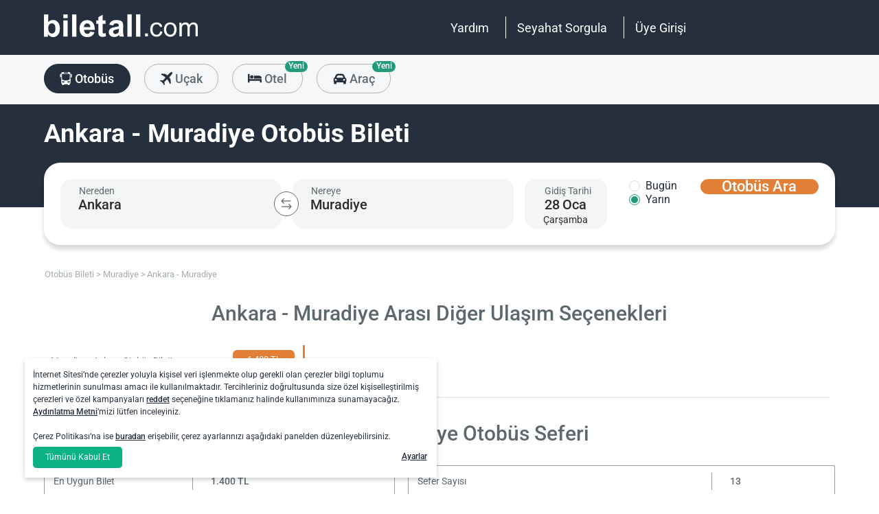

--- FILE ---
content_type: text/html; charset=utf-8
request_url: https://www.biletall.com/otobus-bileti/ankara-muradiye
body_size: 45494
content:
<!DOCTYPE html>

<html lang="tr-TR" alphabet="latin" dir="ltr"
      class=" ">
<head>
    <meta charset="utf-8" />
    <meta http-equiv="Content-Language" content="tr-TR">

    <title>Ankara Muradiye Otob&#xFC;s Bileti 1.400 TL&#x27;den Ba&#x15F;layan Fiyatlarla - biletall.com</title>
    <meta name="viewport" content="width=device-width,minimum-scale=1,initial-scale=1" />
    <meta name="description" content="Ankara Muradiye Otob&#xFC;s Bileti, &#xD6;zlem Van Turizm, Lider Van Seyahat, &#xD6;z Erci&#x15F; Seyahat ve Onlarca Otob&#xFC;s Firmas&#x131;n&#x131;n Ankara Muradiye Seferlerine Bilet i&#xE7;in Otob&#xFC;s Saatleri, Ucuz Ankara Muradiye Otob&#xFC;s Bileti Fiyatlar&#x131; ile obilet.com&#x27;da! Ankara Muradiye Aras&#x131; Otob&#xFC;s Ara, H&#x131;zl&#x131; ve G&#xFC;venli &#x130;&#x15F;lemlerle Sat&#x131;n Al!">

    <link rel="preconnect" href="https://fonts.googleapis.com">
    <link rel="preconnect" href="https://fonts.gstatic.com" crossorigin>

        <link rel="preload" as="image" href="https://s3.eu-central-1.amazonaws.com/static.obilet.com/images/page-banner/spring-background-2020.png">

    
                            <link rel="shortcut icon" href="/Mobile/favicon/ba-favicon-naviblue.ico" />
                            <link rel="icon" type="image/png" sizes="32x32" href="/Mobile/favicon/ba-favicon-naviblue-32.ico" />
                            <link rel="icon" type="image/png" sizes="16x16" href="/Mobile/favicon/ba-favicon-naviblue-16.ico" />
                            <link rel="apple-touch-icon" sizes="180x180" href="/Mobile/favicon/ba-apple-touch-180.png" />
                            <link rel="mask-icon" href="/Mobile/symbols/biletall/ba-emblem.svg" color="#252f3d" />
                            <meta name="msapplication-TileImage" content="~/Mobile/favicon/ba-ms-tile-150.png" />
                            <link rel="manifest" href="/Mobile/favicon/ba-site.webmanifest" />
                            <meta name="application-name" content="biletall.com" />
                            <meta name="theme-color" content="#252f3d" />
                            <meta name="apple-mobile-web-app-title" content="biletall.com" />
                            <meta name="apple-mobile-web-app-capable" content="yes" />
                            <meta name="apple-mobile-web-app-status-bar-style" content="black" />
                            <meta name="format-detection" content="telephone=no,date=no,address=no,email=no,url=no" />
                            <meta name="msapplication-TileColor" content="#252f3d" />
                            <meta name="msapplication-config" content="/Mobile/favicon/ba-browserconfig.xml" />
                        
<meta name="apple-itunes-app" content="app-id=873069066" app-argument="https://apps.apple.com/tr/app/biletall-bus-plane-tickets/id873069066">

<meta name="google-play-app" content="app-id=com.ipek.biletall" />
    <style>a,button{background:0 0}.fixed-bottom,.fixed-top{position:fixed!important;transition:1s}#footer,#loading.mobile .text-group .content li:not(.active),ob-checkbox,ob-dateinput,ob-image-gallery .tns-controls button:disabled{opacity:0}#footer,ob-map,ob-sidebar{visibility:hidden}.ob-auth{margin-right:auto;margin-left:auto}.ob-auth h2{text-align:center;font-weight:400;margin:0 auto}.ob-auth .header{padding:0 0 .5em;text-align:center}.ob-auth .header.user-sign-up svg{width:3.5em;height:3.5em;fill:#5d686e}.ob-auth .auth-modal{float:right;color:gray;font-size:2em;border:1px solid gray;padding:.2em}.ob-auth .login-options .not-available{opacity:.7}.ob-auth .exclamation-error svg,.ob-modal .customized-error-modal svg{fill:#d23b38;display:block;margin:0 auto 1em;width:3.5em;height:3.5em}.ob-auth .placeholder svg{width:1em;height:1em;fill:#c6c6c6}.ob-auth .form .user-info{margin:1em;border-bottom:1px solid #c6c6c6!important}#loading.mobile .loading-journey-summary .group span,.ob-auth .form .remember-group,.ob-auth .form .user-info.email{text-align:left}.ob-auth .form .user-info.password{position:relative;text-align:left}.ob-auth .form .user-info.password .toggle-password{position:absolute;right:.5em;top:.3em}.ob-auth .form .user-info.password .toggle-password svg{width:1.2em}.ob-auth .form .user-info input{width:80%;padding:.5em}.ob-auth .form .user-info svg.e-mail,.ob-auth .form .user-info svg.lock{width:1em;height:.8em;fill:#c6c6c6;position:relative;top:auto;right:auto}.ob-auth .form .remember-group .remember{display:inline-block;margin:0 1em}.ob-auth .form .remember-group .forgot-password{display:inline-block;margin:0 1em;float:right;font-size:.8em;font-weight:500}.ob-auth .form .register-text,h1,h2,h3,h4,h5,h6,ob-map tr,strong,th{font-weight:500}.ob-auth .form .separator{text-align:center;font-size:.8em;font-weight:500}.ob-auth .form .separator .line{border-bottom:2px solid #9d9d9c;width:35%;padding:10px 0 1em;margin-top:-1em;margin-bottom:.2em;display:inline-block}.ob-auth #register-form .options .sign-up,.ob-auth .form .options .sign-up{color:#d23b38;background:#fff;width:75%;display:inline-block;font-weight:500}.ob-auth .form .separator .line-text{padding:0 1em}.ob-auth #register-form .options,.ob-auth .form .options,.txt-center{text-align:center}.ob-auth .form .options .login{padding-top:1em;margin-top:1em}.ob-auth .form .options .sign-up{border:1px solid #d23b38;margin-bottom:1em;padding:.7em 1em;border-radius:.3em}.ob-auth .form .options .register-text{font-size:.8em;color:#3c4448;padding:.5em 0}.ob-auth .form .options button{margin:.4em 0;padding:1em;width:85%;border-radius:.3em;font-weight:500;height:2.9em}.ob-auth #register-form .register-contract-links,.ob-auth .form ob-checkbox .text{font-size:.8em;padding-left:.5em}.ob-auth #register-form .options button.register,.ob-auth .form .options button.login{background:#d23b38;color:#fff}.ob-auth .form .options button.facebook-login{color:#fff;background:#45619d;padding-top:.7em}.ob-auth .form .options button.facebook-login span,.ob-auth .form .options button.google-login span{position:relative;top:.2em}.ob-auth .form .options button.facebook-login svg{width:1.5em;height:1.5em;fill:#fff;float:left}.ob-auth .form .options button.google-login{color:#fff;background:#4285f4;padding-top:.7em}.cookies-policy,body[class*=payment] #header .header-main{background-color:#fff}.ob-auth .form .options button.google-login svg{width:1.8em;height:1.7em;margin-top:-1px;fill:#fff;float:left;margin-left:-2px}.ob-auth .form ob-checkbox{zoom:1;-webkit-user-select:none;-moz-user-select:none;-ms-user-select:none;user-select:none}.cookies-policy.optional .options>div label::after,.cookies-policy.optional .options>div label::before,.ob-auth .form ob-checkbox::after,.ob-auth .form ob-checkbox::before{content:' ';display:table}.cookies-policy.optional .options>div label::after,.ob-auth .form ob-checkbox::after{clear:both}.ob-auth .form ob-checkbox .checkbox-fix{padding-top:.1em}.ob-auth .form ob-checkbox .text{float:right;max-width:100%;white-space:nowrap;overflow:hidden;text-overflow:ellipsis}.ob-auth .form ob-checkbox.mobile svg{width:.9em}.ob-auth .form ob-checkbox.mobile .box{padding:0 0 0 .1em}.ob-auth #register-form{text-align:start}.ob-auth #register-form .input-group{display:block!important}.ob-auth #register-form .preferences{margin:.5em 1em}.ob-auth #register-form .subscription{display:-webkit-box;display:-webkit-flex;display:flex}#header .header-main .container>*,.h-list>li,.ob-auth #register-form .subscription div{-webkit-box-flex:1;-webkit-flex:1;flex:1}.ob-auth #register-form .options .register{padding-top:1em}.ob-auth #register-form .options .sign-up{border:1px solid #d23b38;margin-bottom:1em;padding:.7em 1em;border-radius:.3em;margin-top:0}.ob-auth #register-form .options .login-text,.ob-auth #register-form .options .register-text{font-size:.8em;color:#3c4448;padding:.5em 0;font-weight:500}.ob-auth #register-form .options button{margin:.4em 0;padding:.7em 1em 1em;width:85%;border-radius:.3em;font-weight:500;height:2.9em}img,legend{border:0}.ob-auth #register-form .options button.facebook-register{color:#fff;background:#45619d}.ob-auth #register-form .options button.facebook-register svg,.ob-auth #register-form .options button.google-register svg{width:1.3em;height:1.3em;fill:#fff;float:left}.ob-auth #register-form .options button.google-register{color:#fff;background:#4285f4}.ob-auth #register-form ob-checkbox{top:.1em;position:relative}.ob-auth #register-form .register-contract-links a{font-weight:500;color:#5d686e}.ob-modal .loading-disclaimer span{text-align:center;margin:2em auto auto;display:block}.ob-modal .loading-disclaimer svg{-webkit-animation:2s linear infinite spin;animation:2s linear infinite spin;margin:8em auto auto;display:block;width:5em}#header .header-main-end .menu-main li.currency button,.ob-modal .container{padding:0}.ob-auth-modal .header{border-bottom:0!important}#header .header-main-end .menu-main li .menu-user:hover,#header .header-main-end .menu-main li.user-profile:hover .menu-user,article,aside,details,figcaption,figure,footer,header,hgroup,main,nav,section,summary{display:block}.cookies-policy.optional .cookies-options.short button.close span.accept-all,.no-wrap,audio,canvas,ob-dropdown,video{display:inline-block}audio:not([controls]){display:none;height:0}#breadcrumb,#support-toggle,#symbols,#to-top,.cookies-policy.hidden,.cookies-policy.optional .cookies-options.short button.close span.accept,.cookies-policy.optional .cookies-options:not(.short) #policy-detail,.cookies-policy.optional .cookies-options:not(.short) span.accept-all,.cookies-policy.optional .options>div input[type=checkbox],.toast,[hidden],html:not([lang=tr-TR]) .cookies-policy.optional .desc span.last-child,ob-checkbox input,ob-checkbox svg:not(.default),ob-dropdown .content,ob-modal,ob-select .clear,ob-select .close,ob-select .results,ob-select select,ob-time2 .time-picker-container .result .dropdown-list.hidden,ob-toast,template{display:none}a{color:inherit;text-decoration:none}a:focus{outline:dotted thin}#header .header-main-end .menu-main li a:focus,#header .header-main-end .menu-main li>button:focus,a:active,a:hover{outline:0}h1{font-size:2em;margin:.67em 0}abbr[title]{border-bottom:1px dotted}b,strong{font-weight:700}dfn{font-style:italic}hr{-moz-box-sizing:content-box;box-sizing:content-box;height:0}mark{background:#ff0;color:#000}code,kbd,pre,samp{font-family:monospace,serif;font-size:1em}pre{white-space:pre-wrap}q{quotes:"/201C" "/201D" "/2018" "/2019"}small{font-size:80%}sub,sup{font-size:75%;line-height:0;position:relative;vertical-align:baseline}sup{top:-.5em}sub{bottom:-.25em}svg:not(:root){overflow:hidden}figure{margin:0}fieldset{border:1px solid silver;margin:0 2px;padding:.35em .625em .75em}legend{padding:0}button,input,select,textarea{font-family:inherit;font-size:100%;margin:0}button,input{line-height:normal}button,select{text-transform:none}button,html input[type=button],input[type=reset],input[type=submit]{-webkit-appearance:button;cursor:pointer}#header .header-categories .categories .menu li:hover:not(.selected),#header .header-main-end .menu-main li.user-profile .user-name:hover,button[disabled],html input[disabled]{cursor:default}input[type=checkbox],input[type=radio]{box-sizing:border-box;padding:0}input[type=search]{-webkit-appearance:textfield;-moz-box-sizing:content-box;-webkit-box-sizing:content-box;box-sizing:content-box}input[type=search]::-webkit-search-cancel-button,input[type=search]::-webkit-search-decoration{-webkit-appearance:none}button::-moz-focus-inner,input::-moz-focus-inner{border:0;padding:0}textarea{overflow:auto;vertical-align:top}table{border-collapse:collapse;border-spacing:0}@font-face{font-family:Roboto;font-style:normal;font-weight:100 900;font-stretch:100%;font-display:swap;src:url(https://fonts.gstatic.com/s/roboto/v47/KFO7CnqEu92Fr1ME7kSn66aGLdTylUAMa3GUBGEe.woff2) format('woff2');unicode-range:U+0460-052F,U+1C80-1C8A,U+20B4,U+2DE0-2DFF,U+A640-A69F,U+FE2E-FE2F}@font-face{font-family:Roboto;font-style:normal;font-weight:100 900;font-stretch:100%;font-display:swap;src:url(https://fonts.gstatic.com/s/roboto/v47/KFO7CnqEu92Fr1ME7kSn66aGLdTylUAMa3iUBGEe.woff2) format('woff2');unicode-range:U+0301,U+0400-045F,U+0490-0491,U+04B0-04B1,U+2116}@font-face{font-family:Roboto;font-style:normal;font-weight:100 900;font-stretch:100%;font-display:swap;src:url(https://fonts.gstatic.com/s/roboto/v47/KFO7CnqEu92Fr1ME7kSn66aGLdTylUAMa3CUBGEe.woff2) format('woff2');unicode-range:U+1F00-1FFF}@font-face{font-family:Roboto;font-style:normal;font-weight:100 900;font-stretch:100%;font-display:swap;src:url(https://fonts.gstatic.com/s/roboto/v47/KFO7CnqEu92Fr1ME7kSn66aGLdTylUAMa3-UBGEe.woff2) format('woff2');unicode-range:U+0370-0377,U+037A-037F,U+0384-038A,U+038C,U+038E-03A1,U+03A3-03FF}@font-face{font-family:Roboto;font-style:normal;font-weight:100 900;font-stretch:100%;font-display:swap;src:url(https://fonts.gstatic.com/s/roboto/v47/KFO7CnqEu92Fr1ME7kSn66aGLdTylUAMa3KUBGEe.woff2) format('woff2');unicode-range:U+0100-02BA,U+02BD-02C5,U+02C7-02CC,U+02CE-02D7,U+02DD-02FF,U+0304,U+0308,U+0329,U+1D00-1DBF,U+1E00-1E9F,U+1EF2-1EFF,U+2020,U+20A0-20AB,U+20AD-20C0,U+2113,U+2C60-2C7F,U+A720-A7FF}@font-face{font-family:Roboto;font-style:normal;font-weight:100 900;font-stretch:100%;font-display:swap;src:url(https://fonts.gstatic.com/s/roboto/v47/KFO7CnqEu92Fr1ME7kSn66aGLdTylUAMa3yUBA.woff2) format('woff2');unicode-range:U+0000-00FF,U+0131,U+0152-0153,U+02BB-02BC,U+02C6,U+02DA,U+02DC,U+0304,U+0308,U+0329,U+2000-206F,U+20AC,U+2122,U+2191,U+2193,U+2212,U+2215,U+FEFF,U+FFFD}html{-ms-text-size-adjust:100%;-webkit-text-size-adjust:100%;font-family:Roboto,Arial,sans-serif,system-ui;line-height:1.3;min-width:65em;-moz-box-sizing:border-box!important;-webkit-box-sizing:border-box!important;box-sizing:border-box!important;color:#5d686e;overflow-y:scroll}input{-moz-appearance:none;-webkit-appearance:none;appearance:none}ob-select{cursor:pointer;display:block}ob-select button{display:block;width:1.55em;height:1.55em;position:absolute;pointer-events:none;right:3%!important;top:17%!important}ob-loading{background:rgba(255,255,255,.9)!important;color:#5d686e;position:fixed;top:0;right:0;bottom:0;width:0;z-index:800;text-align:center}ob-loading .container{position:absolute;top:50%;right:0;left:0;-webkit-transform:translate(0,-50%);-moz-transform:translate(0,-50%);-ms-transform:translate(0,-50%);transform:translate(0,-50%);text-align:center;padding:2.5em 0 1.8em}ob-loading ul.content{position:absolute;top:0;left:0;width:100%}ob-loading .footer{position:absolute;text-align:center;width:100%;left:0;bottom:0}ob-loading .footer,ob-loading ul{max-height:0;overflow:hidden}body,html{margin:0;padding:0;height:auto}*,::after,::before{font-size:1em;-moz-box-sizing:inherit!important;-webkit-box-sizing:inherit!important;box-sizing:inherit!important}.cbotactive #launcher,.cbotactive #support-toggle,.cbotactive #webWidget,.cbotactive .cbot-dialog-button-regular.hidden,.cookies-policy.optional .cookies-options.short .options,.cookies-policy.optional .cookies-options.short p,.inline-loading *,iframe#launcher{display:none!important}#header .header-main .container,.h-list{display:-webkit-box;display:-webkit-flex}#header .header-main{background-color:#d23b38;height:5em}#header .header-main .container{display:flex;-webkit-box-align:center;-webkit-align-items:center;align-items:center;height:100%;position:relative}#header .header-main-start .logo svg{width:14em;height:3.04347826em;fill:#fff}#header .header-main-end .menu-main{margin:0;padding:0;list-style:none;font-size:1em;display:flex;justify-content:end;align-items:center;height:100%}#header .header-main-end .menu-main li{display:inline-flex;justify-content:center;align-items:center;min-height:2em;padding:0 1em!important;position:relative;text-wrap:nowrap}#header .header-main-end .menu-main li:not(:last-child)::after{content:'';position:absolute;width:1px;height:2em;background:#fff;right:0}#header .header-main-end .menu-main li #currency-modal-btn:hover,#header .header-main-end .menu-main li>a:hover{transition:.2s;opacity:.8}#header .header-main-end .menu-main li.language button{height:1.5em;width:1.5em;border-radius:50%;border:1px solid #fff;padding:0}#header .header-main-end .menu-main li.language button img{width:100%;height:100%}#header .header-main-end .menu-main li.user-profile .user-name{display:flex;align-items:center;text-transform:capitalize}#header .header-main-end .menu-main li.user-profile .user-name svg{height:.7em;width:.7em;margin-left:.5em}#header .header-main-end .menu-main li a,#header .header-main-end .menu-main li>button{font-size:1.125em;color:#fff;display:inline-block}#header .header-main-end .menu-main li .menu-user{display:none;position:absolute;padding:1em;right:-1em;top:2em;z-index:100}#header .header-main-end .menu-main li .menu-user-links{min-width:14em;background:#fff;border-radius:.25em;display:flex;flex-direction:column;border:1px solid #94d4d4}#header .header-main-end .menu-main li .menu-user-links a{transition:.2s;padding:1.5em 1em;color:#5d686e;line-height:1;font-weight:500;position:relative}#header .header-main-end .menu-main li .menu-user-links a:not(:last-child):after{content:'';height:1px;margin:0 1em;left:0;right:0;bottom:0;background:#94d4d4;position:absolute}#header .header-main-end .menu-main li .menu-user-links a:hover{transition:.2s;color:#d23b38;background:#faf4f4}#header .header-main-end .menu-main li .menu-user-links a span,button.has-icon.right{padding-right:1em}#header .header-main-end .menu-main.selected{color:#d23b38}#header .header-categories .categories .menu li:hover:not(.selected) svg,#header .header-main-end .menu-main.selected svg,body[class*=payment] #header .header-main .logo svg{fill:#d23b38}#header .header-categories{background-color:#f6f7f8}#header .header-categories .categories{line-height:4.5em}#header .header-categories .categories .menu{margin:0;padding:0;list-style:none}#header .header-categories .categories .menu li{display:inline-block;margin-right:1em}#header .header-categories .categories .menu li.sea a svg{width:1.4em;height:1.4em;margin-top:-5px}#header .header-categories .categories .menu li.rentcar a svg{width:1.1em;height:1.1em;margin-top:0}#header .header-categories .categories .menu li a{box-sizing:border-box;position:relative;transition:.2s;font-size:1.15em;font-weight:500;color:#616c72;border:1px solid #b3b3b2;outline:0;padding:0 1.2em;border-radius:1.6em;cursor:pointer;line-height:42px;height:43px;display:inline-block;min-width:3.5em;background:#f6f7f8}#header .header-categories .categories .menu li a span:not(.badge){display:inline-block;vertical-align:middle}#header .header-categories .categories .menu li a svg{color:#d23b38;vertical-align:text-top!important}#header .header-categories .categories .menu li .badge{position:absolute;top:-.45em;right:-.66em;font-size:.65em;background:#1f9b78;color:#fff;border-radius:2.71em;padding:.21em .43em;line-height:1}#header .header-categories .categories .menu li.selected a{color:#fff;background-color:#d23b38;outline:0;padding:0 1.2em;border-radius:1.6em;cursor:pointer;border-color:#d23b38}#header .header-categories .categories .menu li.selected a svg,.biletall #header .categories .menu li.selected a svg{fill:#fff}#header .header-categories .categories .menu li:hover:not(.selected) a{color:#d23b38;border-color:#d23b38}body[class*=payment] #header .header-main .menu-main li:not(:last-child)::after{background:#d23b38}.biletall #header .menu-main li .menu-user-links a,body[class*=payment] #header .header-main .menu-main li a,body[class*=payment] #header .header-main .menu-main li button{color:#5d686e}.seo-flight-location #main,.seo-flight-route #main{background:#f6f7f8}#main{min-height:55vh}.container{margin:0 auto;padding:0 .5em;max-width:73em}.h-list{display:flex;margin:0;padding:0;list-style:none}.h-list .logo svg{width:10em;height:1.8em}button,input,select,textarea{border:none;color:inherit}strong.bolder{font-weight:600}button{cursor:pointer}.biletall ob-loading:not(.mobile) ul.content,.cookies-policy div,button.has-icon{position:relative}button.has-icon span{position:absolute;top:50%;-webkit-transform:translate(0,-50%);-moz-transform:translate(0,-50%);-ms-transform:translate(0,-50%);transform:translate(0,-50%);font-size:.6em}button.has-icon .icon{margin:.5em}button.has-icon .icon.arrow{margin:.7em .6em .7em .8em}button.has-icon .circle{border-radius:2em}button.has-icon.left{padding-left:1em}button.has-icon.left span{left:1em}button.has-icon.right span{right:1em}svg{width:100%;height:100%;fill:currentColor}svg.spin{-webkit-animation:1s linear infinite spin;animation:1s linear infinite spin}img.icon,svg.icon{width:1em;height:1em;vertical-align:text-top}#announcement-container .ob-announcement{min-height:40px;padding:.6em .5em;box-shadow:rgba(0,0,0,.12) 1px 1px 2px 0;display:none}#announcement-container .ob-announcement .container .icon{width:1em;float:left;padding-top:2px}#announcement-container .ob-announcement .container .icon img{width:1em}#announcement-container .ob-announcement .container .detail{padding-left:.3em;cursor:pointer}#announcement-container .ob-announcement .container .detail .text{font-size:12px}#announcement-container .ob-announcement .container .detail .external{font-size:12px;font-weight:500;padding:0 .5em}#announcement-container .ob-announcement .container .detail .external a{border-bottom:1px solid}@keyframes spin{100%{-webkit-transform:rotate(360deg);-moz-transform:rotate(360deg);-ms-transform:rotate(360deg);transform:rotate(360deg)}}.fixed-bottom{bottom:1em!important}.fixed-top{top:1em!important}.cookies-policy{padding:1.2em 1.2em 1.2em 1em;width:24em;min-height:71px;position:fixed;bottom:1em;transform:translate(0,120%);transition:transform .3s;left:3em;box-shadow:0 3px 6px rgba(60,68,72,.25);border-radius:.3em;font-size:.875em;text-align:left;z-index:1}.cookies-policy.show{transform:translate(0,0)}.cookies-policy div a{font-weight:500;white-space:nowrap}.cookies-policy div a:hover{text-decoration:underline}.cookies-policy a.close{position:absolute;top:-.5em;right:-.6em;display:inline-block;width:1em;height:1em;border-radius:50%}.cookies-policy a.close svg{fill:#5d686e;width:.7em;height:.7em}.cookies-policy.optional{margin-bottom:1em;width:50em;min-height:110px;font-size:.75em}.cookies-policy.optional p{margin:.8em 0}.cookies-policy.optional .cookies-options{min-height:92px;line-height:1.5}.cookies-policy.optional .cookies-options .c-title{margin-top:0;font-size:1.14em}.cookies-policy.optional .cookies-options>div:last-child{margin-top:.5em}.cookies-policy.optional .cookies-options>div:last-child button{color:#fff;background-color:#0ab285;outline:0;padding:.7em 1.5em;border-radius:.4em;cursor:pointer;vertical-align:middle;display:inline-block}.cookies-policy.optional .cookies-options>div:last-child a{display:inline-block;outline:0;float:right;text-decoration:underline;vertical-align:middle;line-height:2.4em}.cookies-policy.optional .desc a{font-weight:500;text-decoration:underline}.cookies-policy.optional .options{margin-bottom:.7em;display:-webkit-box;display:-webkit-flex;display:flex;-webkit-flex-wrap:wrap;-ms-flex-wrap:wrap;flex-wrap:wrap}.cookies-policy.optional .options>div{margin-bottom:.3em;-webkit-box-flex:1;-webkit-flex:1;flex:1;-webkit-flex-basis:50%;-ms-flex-preferred-size:50%;flex-basis:50%}.cookies-policy.optional .options>div .box:after{display:inline-block;position:absolute;width:.2em;height:.5em;border:solid #229f57;border-width:0 2px 2px 0;-webkit-transform:rotate(45deg) translate(-12%,24%);-ms-transform:rotate(45deg) translate(-12%,24%);transform:rotate(45deg) translate(-12%,24%);vertical-align:middle}.cookies-policy.optional .options>div .box{display:inline-block;position:relative;width:1em;height:1em;border:1px solid #c6c6c6;background-color:#fff;text-align:center;line-height:1em;vertical-align:middle;margin-top:.2em;margin-bottom:.5em;float:left;padding:0;box-shadow:none;border-radius:.2em;margin-right:.5em}.cookies-policy.optional .options>div label{cursor:pointer;margin-right:.5em;display:block;zoom:1}.cookies-policy.optional .options>div input[type=checkbox]:checked+label .box:after{content:'';border-color:#fff;width:.3em;height:.7em;transform:rotate(45deg) translate(-44%,14%)}.cookies-policy.optional .options>div input[type=checkbox]:checked+label .box{background-color:#229f57;border-color:#229f57}.cookies-policy.optional .options>div #necessary{pointer-events:none;cursor:not-allowed}.cookies-policy.optional .options>div #necessary+label .box{background-color:#c6c6c6;border-color:#c6c6c6}.cookies-policy.optional .options>div #necessary+label .box:after{border-color:#fff}body[class*=seo-bus] .question-group .question .symbol-group{display:inline-block;float:right;position:absolute;top:50%;transform:translateY(-50%);left:95%}.biletall,.biletall #header .categories .menu li a svg{color:#252f3d}.biletall #header .header-main{background-color:#252f3d!important}.biletall #header .logo svg,.biletall #header .logo svg path{fill:#fff!important}.biletall #header .menu-main:last-child a{padding-right:.5em}.biletall #header .menu-main li:not(:last-child)::after{background:#fff!important}.biletall #header .menu-main li>a{color:#fff!important}.biletall #header .menu-main li .menu-user-links a:hover{color:#252f3d;background:#292e3d24}.biletall #header .categories .menu li.selected a{background-color:#252f3d;border-color:#252f3d}.biletall #header .categories .menu li:hover:not(.selected) a{color:#252f3d;border-color:#252f3d}.biletall #header .categories .menu li:hover:not(.selected) svg{fill:#252f3d}.biletall .titles .h-list{margin-bottom:1em}.biletall .titles .h-list li{padding-top:.4em!important}.biletall .titles .h-list li svg{width:1.9em!important;height:1.7em!important;margin-bottom:-9px}.biletall .titles .h-list li:first-child{padding-top:0!important;margin-top:0}.biletall .titles .h-list li:first-child a.logo svg{width:10em!important;height:1.8em!important}.biletall.seo-document .info-container h1{color:inherit!important}.biletall #search-features,.biletall.seo-airports #search-features,.biletall.seo-international-flight-journeys #search-features,.biletall.seo-locations #search-features{display:-webkit-box;display:-webkit-flex;display:flex;flex-direction:column;justify-content:center}ob-checkbox{display:inline}ob-checkbox .box{display:inline-block;padding:.15em .05em .05em .15em;width:1em;height:1em}ob-checkbox svg{width:.9em;height:.9em}ob-image-gallery .gallery-image{cursor:pointer}#loading.mobile .text-group .content li.active,ob-image-gallery:hover .tns-controls button:not(:disabled){opacity:1}ob-image-gallery .tns-controls{position:relative;outline:0;width:100%;display:block}ob-image-gallery .tns-controls button{transition:opacity .2s;opacity:0;display:inline-block;z-index:1;min-height:13.3em;height:100%;position:absolute;top:8px;background-color:rgba(60,68,72,.3);color:#fff;margin:-.5em;outline:0}ob-image-gallery .tns-controls button svg{max-width:2.5em;max-height:2.5em;border-radius:50%;border:2px solid #fff;padding:.8em}ob-image-gallery .tns-controls button:first-child svg{transform:rotate(-180deg)}ob-image-gallery .tns-controls [data-controls=prev]{left:8px}ob-image-gallery .tns-controls [data-controls=next]{right:8px}ob-loading[visible]{left:0;width:100%}ob-loading .container{width:100%}ob-loading .header{position:relative;background:#e0f9fd;text-align:center;overflow:hidden}ob-loading.flight .header{margin-bottom:-100px;padding-bottom:100px}ob-loading .logo{display:block;margin:3em auto 0;width:160px;height:2em;fill:#d23b38}ob-loading .biletall-loading{display:block;margin:2em auto -1.7em;height:5em}ob-loading .body{opacity:1;margin:0 auto}#loading.mobile{background:rgba(255,255,255,.9)}#loading.mobile .text-group{position:relative;height:auto}#loading.mobile .text-group .content{font-size:1.075em;padding:0;height:3em;list-style:none;margin-left:auto;margin-right:auto;transform:translate(0,-10em)}#loading.mobile .text-group .content li{font-weight:500;min-height:50px}#loading.mobile .text-group .content li div{padding-bottom:.2em;font-size:1em}#loading.mobile .text-group .footer{font-size:.86em;transform:translate(0,-2em)}#loading.mobile .loading-journey-summary{background:#fff;width:70%;margin:0 auto!important;list-style:none;padding:0;border-radius:.2em}#loading.mobile .loading-journey-summary div.info-group{height:3em;border-bottom:1px dashed #9d9d9c;position:relative;border-radius:.2em}#loading.mobile .loading-journey-summary div.info-group .icons{top:50%;position:absolute;transform:translateY(-50%);margin-left:.5em;white-space:nowrap;overflow:hidden;width:15em;text-align:left;text-overflow:ellipsis;font-size:.93em}#loading.mobile .loading-journey-summary li:last-child div{border:none}#loading.mobile .loading-journey-summary svg.icon{fill:#9d9d9c;width:.85em;height:.85em}#loading.mobile.flight .header{margin-bottom:-27%;padding-bottom:27%}html.loading{max-height:100%;height:100vw;overflow-y:hidden}.biletall ob-loading:not(.mobile){background:rgba(0,0,0,.8)!important;color:#fff}.biletall ob-loading:not(.mobile) .container{top:45%}.biletall ob-loading:not(.mobile) img{height:14em;margin-bottom:20px}.biletall #loading.mobile{background:#e0f9fd}.biletall #loading.mobile img.image{width:145px;padding:1em 0 0}.biletall #loading.mobile .body{display:block;height:60%}.biletall #loading.mobile .text-group{margin:12px 0 24px}.biletall #loading.mobile .text-group .content{transform:none}.biletall #loading.mobile .footer{transform:none;position:absolute;top:3em;width:100%;font-size:.86em}ob-map{display:block}ob-time .with-select{display:block;border-radius:.25em;height:2em!important;border:.063em solid #b5bbbe;padding:.25em}ob-time .with-select select{-moz-appearance:none;-webkit-appearance:none;appearance:none;border:none;font-size:.9em}@media screen and (-webkit-min-device-pixel-ratio:0){ob-time .with-select select{margin-left:.2em}}.no-scroll{overflow:hidden;position:fixed}.no-transition{-moz-transition:none!important;-webkit-transition:none!important;-o-transition:color 0 ease-in!important;transition:none!important}.inline-loading{position:relative;pointer-events:none;overflow:hidden}.inline-loading:after{content:"";display:block!important;position:absolute;top:0;left:0;bottom:0;right:0;margin:auto;height:1em;width:1em;border:.2em solid transparent;border-top:.2em solid #d23b38;border-right:.2em solid #d23b38;border-radius:50%;z-index:9999999999999999;-webkit-animation:.5s linear infinite spin;animation:.5s linear infinite spin}.no-scroll{overflow:hidden;position:fixed}.no-transition{-moz-transition:none!important;-webkit-transition:none!important;-o-transition:color 0 ease-in!important;transition:none!important}@keyframes skeleleton-simple-loading{0%{transform:translateX(-100%)}100%{transform:translateX(100%)}}.inline-loading{position:relative;pointer-events:none;overflow:hidden}.inline-loading *{display:none!important}.inline-loading:after{content:"";display:block!important;position:absolute;top:0;left:0;bottom:0;right:0;margin:auto;height:1em;width:1em;border:.2em solid transparent;border-top:.2em solid #d23b38;border-right:.2em solid #d23b38;border-radius:50%;z-index:9999999999999999;-webkit-animation:.5s linear infinite spin;animation:.5s linear infinite spin}#search-container{padding-top:2em;padding-bottom:2em;background-position:center center;background-size:cover;background-color:#f6f7f8}#search-container .container:not(.header){display:-webkit-box;display:-webkit-flex;display:flex}#search-containers{position:relative;margin:0 0 2em;padding:0;min-height:100%!important}#search-containers:before{content:'';position:absolute;z-index:0;top:0;left:0;width:100%;height:150px;background-color:#d23b38!important}#search-containers .search-header,#search-containers .seo-header{position:relative}#search-containers .search-header{display:flex;opacity:0}#search-containers .containers{position:relative;width:100%;margin:0 auto;padding:0 .5em;max-width:73em;display:flex;z-index:10}#search-containers #search .form-body{display:flex;min-width:100%;width:42%}#search-containers #search .form-toggle{display:flex;align-items:center;font-size:.875em;margin-top:1em}#search-containers #search .form-toggle input{display:none}#search-containers #search .form-toggle input:checked+.form-toggle__slider{background-color:#1f9b78}#search-containers #search .form-toggle input:checked+.form-toggle__slider:before{transform:translateX(18px)}#search-containers #search .form-toggle input:disabled+.form-toggle__slider{cursor:not-allowed}#search-containers #search .form-toggle input:disabled+.form-toggle__slider:before{background-color:#b5bbbe}#search-containers #search .form-toggle input:disabled~.form-toggle__text{color:#b5bbbe;cursor:not-allowed}#search-containers #search .form-toggle__slider{cursor:pointer;position:relative;background-color:#dbdbdb;border-radius:20px;transition:.3s;width:38px;height:20px;margin-right:.5em}#search-containers #search .form-toggle__slider:before{position:absolute;content:"";height:16px;width:16px;left:2px;bottom:2px;background-color:#fff;border-radius:50%;transition:.3s}#search-containers #search .form-toggle__text{color:#5d686e;cursor:pointer}#search-containers #search .form-check{display:flex;align-items:center;font-size:.875em;margin-top:1em}#search-containers #search .form-check-input{-moz-appearance:none;-webkit-appearance:none;appearance:none;width:20px;height:20px;border:1px solid #b5bbbe;flex:0 0 auto;border-radius:.25em;display:flex;align-items:center;justify-content:center}#search-containers #search .form-check-input:before{content:'';position:relative;transform:rotate(45deg) translate(-1px,-1px);width:7px;height:14px;border-bottom:3px solid #fff;border-right:3px solid #fff;display:none;box-sizing:inherit}#search-containers #search .form-check-input:checked{background:#1f9b78;border-color:#1f9b78}#search-containers #search .form-check-input:checked:before{display:block}#search-containers #search .form-check-input:disabled{cursor:not-allowed;background:#ededed;border-color:#dbdbdb}#search-containers #search .form-check-input:disabled~.form-check-label{color:#b5bbbe;cursor:not-allowed}#search-containers #search .form-check-label{line-height:1.2;margin-left:.8em;cursor:pointer;color:#5d686e;font-weight:400}#search{min-width:25em;max-width:30em;width:42%;max-height:22.5em;background:#fff;border-radius:.5em}#search #swap{position:absolute;padding:0;background:#fff;z-index:1}#search #swap svg{fill:#d23b38}#search .group{display:-webkit-box;display:-webkit-flex;display:flex;-webkit-box-align:center;-webkit-align-items:center;align-items:center;padding:.5em 1em}#search .group .icon{margin:1em 1em 0 0;width:1.5em;height:1.5em;fill:#9d9d9c}#search .group .icon:not(.spin){display:none}#search .group .input-group{-webkit-box-flex:1;-webkit-flex:1;flex:1}#search .group label{display:inline-block;position:relative;margin-bottom:.3em;font-weight:500;background:#fff;color:#9d9d9c;z-index:1}#search .input-group{-webkit-user-select:none;-moz-user-select:none;-ms-user-select:none;user-select:none}#search .origin{position:relative}#search-button{display:block;margin:.5em auto 1em;padding:.8em 2.5em .8em 1.5em;width:90%;font-size:1.4em;font-weight:500;background:#1f9b78;color:#fff;border-radius:.5em;font-family:Roboto;max-height:2.8em;line-height:1em}#search-button span{background:#378f75}#bus-search-features{-webkit-box-flex:1;-webkit-flex:1;flex:1;text-align:center;margin:.67em 0}#bus-search-features h1.main-header{font-size:2em;margin:0 .1em;display:inline}#bus-search-features span.main-header{font-size:1.875em}#flight-search-features{display:flex;justify-content:center;align-items:center;-webkit-box-flex:1;-webkit-flex:1;flex:1;text-align:center;margin:.67em 0}#flight-search-features h1{margin:0}#flight-search-features>span:last-child{font-size:2em;margin-left:.2em}#sea-search-features{display:flex;justify-content:center;align-items:center;-webkit-box-flex:1;-webkit-flex:1;flex:1;text-align:center}#sea-search-features h1.secondary-header{font-size:2em}#sea-search-features span.secondary-header{font-size:1.9em;margin-left:.2em}#search-features{-webkit-box-flex:1;-webkit-flex:1;flex:1;text-align:center}#search-features .main-header{color:#fff;font-size:1.875em;margin:0;display:inline}#search-features h1.main-header{font-size:2.75em;margin:5.875em 0 2.625em}#search-features h2.header{font-weight:400;font-size:2em;margin:0}#search-features h2.header strong{font-weight:500}#search-features h1{text-align:center!important;margin:.5em 0 0;font-size:1.6em}#search-features table{margin:0 auto;max-width:40em;width:100%;table-layout:fixed}#search-features td>div{position:relative;box-sizing:border-box;background-color:rgba(0,0,0,.4);border-radius:1em;padding:.3em 0;text-align:center;margin:.5em auto;min-height:8.4em;max-width:12em}#search-features td>div>*{display:table-cell;vertical-align:middle}#search-features td>div div{width:100em;height:3.8em;vertical-align:middle;padding:0 .5em}#search-features .main-header+table td div{padding:.3em unset unset}#search-features table tr:first-child svg{position:relative;top:5px}body[class*=airports] #search-features table,body[class*=flight] #search-features table{width:auto}body[class*=airports] #search-features table td,body[class*=flight] #search-features table td{padding-left:.5em;padding-right:.5em}#search-features svg{margin:.8em auto 0;width:100%;height:100%;max-width:5em;max-height:62px}.image-container{height:23em}.image-container .partner-image{top:-2em;position:relative;margin:0 auto;height:30em;overflow:hidden}.biletall #search-containers:before{background-color:#252f3d!important}.biletall #search #swap svg{fill:#e38037}.biletall #search-button{background:#e38037}.biletall #search-button span{background:#884413}.biletall #main #search-container .container .page-header,.biletall #main #search-container .container h1{color:#fff!important}#search-container .facilities{margin-left:auto;margin-bottom:auto;margin-top:auto;display:-webkit-box;display:-webkit-flex;display:flex}#search-container .facilities div.facility{border-radius:1em;font-size:1.2em;font-weight:400;color:#fff;text-align:center;width:9em;height:9em;padding:1em 0;margin:4em .5em;cursor:default;-webkit-box-flex:1;-webkit-flex:1;flex:1}#search-container .facilities div.facility i{display:inline-block;margin:0 auto .2em;width:4em;height:4em}#search-container .facilities div.facility .txt-1{font-size:1.5em;font-weight:400;line-height:1.1em;white-space:nowrap}#search-container .facilities div.facility .txt-3{font-size:.9em;font-weight:500;display:block}#search-container .facilities div.facility.commission{background-color:#d23b38}#search-container .facilities div.facility.commission i svg{fill:#fff;margin-bottom:0}#search-container .facilities div.facility.rebate{background-color:#5d686e}#search-container .facilities div.facility.rebate i svg{fill:#fff;margin-bottom:.5em}#search-container .facilities div.facility.payment{background-color:#b5bbbe}#search-container .facilities div.facility.payment i svg{fill:#fff;margin-bottom:.5em}.biletall #search-container .facilities div.facility.commission{background-color:#e38037!important}#search-containers *{outline:0}#search-containers .seo-header{display:flex;align-items:center;margin:0 auto;padding:1.2em .5em;max-width:73em;font-weight:700;color:#fff}#search-containers .seo-header span{font-size:2.3em}#search-containers .seo-header h1{color:#fff!important;font-size:2.3em;font-weight:700;margin:0}#search-containers .search-header{display:flex;opacity:0;align-items:center;margin:0 auto;padding:1.2em .5em;max-width:73em;font-weight:700;color:#fff}#search-containers .search-header span{font-size:2.3em}#search-containers .search-header .content{animation-name:animation;animation-timing-function:ease-in-out;animation-iteration-count:infinite;transform-style:preserve-3d;transform-origin:25px 25px 0;margin:0 0 3em .5em;justify-content:center;align-items:center}#search-containers .search-header .content .animation-approve,#search-containers .search-header .content .animation-trust,#search-containers .search-header .content .animation-wallet{position:absolute;top:.1em;height:1em;width:2em}#search-containers .search-header .content span{position:absolute;width:25em;backface-visibility:hidden}#search-containers .containers .banner{position:absolute;right:2em;top:-5em;z-index:1}#search-containers .containers .banner img,#search-containers .containers .banner svg{width:6em;height:6em}#search-containers #search{display:flex;min-width:100%;padding:1.5em;box-shadow:0 6px 6px 0 rgba(0,0,0,.16);border-radius:1.5em;min-height:100%!important;flex-direction:column;align-items:flex-start}#search-containers #search .time{display:flex;flex-direction:column;justify-content:space-evenly;align-items:flex-start;margin-right:2em;margin-left:1em;height:100%;width:4.5em;max-width:4.5em;min-width:4.5em}#search-containers #search .time .radio{display:flex;justify-content:center;align-items:center;cursor:pointer}#search-containers #search .time .radio span{display:-webkit-box;-webkit-line-clamp:1;-webkit-box-orient:vertical;overflow:hidden}#search-containers #search .time .radio input{margin-right:.5em;position:relative;width:1em;height:1em;cursor:pointer}#search-containers #search .time .radio input:before{content:"";position:absolute;width:1em;height:1em;border:1px solid #ddd;border-radius:50%;left:0;top:0}#search-containers #search .time .radio input:after{content:"";position:absolute;width:.9em;height:.9em;border-radius:50%;left:0;top:0}#search-containers #search .time .radio input.active:before{border:1px solid #1f9b78}#search-containers #search .time .radio input.active:after{background:#1f9b78;width:.625em;height:.625em;top:50%;left:50%;transform:translate(-50%,-50%)}#search-containers #search .icon{min-width:1em}#search-containers #search ob-select button{display:none}#search-containers #search .group.active{border:2px solid #d23b38}#search-containers #search .group.active label{color:#d23b38}#search-containers #search .departure{max-width:7.5em!important;width:7.5em!important;min-width:7.5em!important;padding:.2em!important;text-align:center}#search-containers #search .departure input{padding-left:.9em}#search-containers #search .departure .display{color:#2c2c2c;cursor:pointer}#search-containers #search .departure .display .day,#search-containers #search .departure .display .month{font-weight:500;font-size:20px}#search-containers #search .departure .display .weekday{font-size:14px}#search-containers #search ob-datepicker.visible input{padding-left:.9em!important}#search-containers #search .group{background-color:#f4f5f5;border-radius:1em;border:2px solid transparent;padding:0 1.54em!important;margin-right:1em;justify-content:center;position:relative;max-width:21em;width:21em;height:4.5em}#search-containers #search .group .icon.spin{position:absolute;left:1em;z-index:1}#search-containers #search .group ob-select.visible{background-color:#f4f5f5}#search-containers #search .group ob-select.visible .text{visibility:hidden!important}#search-containers #search .group #destination-input,#search-containers #search .group #origin-input{position:absolute;height:3.5em;top:0;left:0;right:0}#search-containers #search .group input{background-color:transparent;font-size:20px;display:-webkit-box;-webkit-line-clamp:1;-webkit-box-orient:vertical;overflow:hidden;width:100%}#search-containers #search .group #destination .display .text,#search-containers #search .group #origin .display .text{margin-top:3em;display:-webkit-box;-webkit-line-clamp:1;-webkit-box-orient:vertical;overflow:hidden;width:100%}#search-containers #search .group span{font-size:14px;color:#2c2c2c}#search-containers #search .group label{background:0 0;display:-webkit-box;-webkit-line-clamp:1;-webkit-box-orient:vertical;overflow:hidden;transition:none!important;margin:0;color:#5d686e;font-size:14px;font-weight:400;position:absolute;top:.4em;width:100%}#search-containers #search .group.time{position:relative}#search-containers #search .group.time>button{position:absolute;top:1.2em;right:1.8em;padding:.36em 0 .34em;width:6em;font-size:.9em;border:.063em solid #5d686e;border-radius:.4em}#search-containers #search .group.time>button.active{background:#5d686e;color:#fff}#search-containers #search .group.time #tomorrow{top:3.7em}#search-containers #search ob-select{display:flex;flex-direction:column;border:none!important;position:inherit;font-size:14px}#search-containers #search ob-datepicker{margin-top:1.2em}#search-containers #search ob-select.visible .results{margin:5em 0!important;border-radius:.5em!important;color:#2c2c2c}#search-containers #search ob-select.visible .results ul li{padding:.7em 1em!important;display:flex;flex-direction:column;align-items:flex-start!important}#search-containers #search ob-select li.item.highlighted{background-color:#f0f1f2;color:#2c2c2c}#search-containers #search ob-select li.item.highlighted span{color:#2c2c2c!important}#search-containers #search ob-datepicker .result{transform:translate(-40%,2%);box-shadow:3px 3px 6px 0 rgba(0,0,0,.32)!important}#search-containers #search ob-select.visible .results ul li:first-child{border-top-right-radius:.5em;border-top-left-radius:.5em}#search-containers #search ob-select li.item span.cityAndCountry{color:#2c2c2c;margin-top:.5em}#search-containers #search input{height:1em;color:#2c2c2c;font-weight:500;background-color:#fff;padding:0 0 0 1.2em;margin-top:0!important;-moz-appearance:none;-webkit-appearance:none;appearance:none;outline:0}#search-containers #search input::placeholder{color:#2c2c2c!important;font-weight:500!important}#search-containers #search #swap{right:-1.7em!important;border:1px solid #5d686e;border-radius:50%;height:2.25em!important;max-width:2.25em!important;width:2.25em;display:flex;justify-content:center;align-items:center}#search-containers #search #swap svg{fill:#5d686e!important;width:1em;max-width:1em;height:1em;max-height:1em}#search-containers #search #search-button{border-radius:3em;width:7.82em;max-width:7.82em;min-width:7.82em;margin:0;padding:0 1.4em;font-size:1.375em;max-height:100%;height:100%}#search-containers #search ob-datepicker .result :disabled span{opacity:.2;background-color:#fff!important;color:initial!important;cursor:not-allowed}#search-containers #search ob-datepicker .result tbody{font-size:inherit}#search-containers #search ob-datepicker .result tbody tr:first-child td{padding-top:0}#search-containers #search ob-datepicker .result tbody tr td:first-child{padding-left:0}#search-containers #search ob-datepicker .result thead tr:first-child{height:3em}#search-containers #search ob-datepicker .result thead tr:last-child{background-color:#f6f7f8;height:2em}#search-containers #search ob-datepicker .result .special-days-list li:first-child{border-top:1px solid #daddde}#search-containers #search ob-datepicker .result button[data-date].selected{background:0 0}#search-containers #search ob-datepicker .result button[data-date].selected span{color:#fff!important;background:#d23b38}#search-containers #search ob-datepicker .result button[data-date]:hover{background:0 0}#search-containers #search ob-datepicker .result button[data-date].special span:after{top:5px;right:5px}#search-containers #search ob-datepicker .result button[data-date]{height:2.2em;padding:0;margin:.08em auto!important;font-weight:500;border:0!important}#search-containers #search ob-datepicker .result button[data-date] span{display:inline-flex;align-items:center;justify-content:center;width:2.5em;height:2.5em;margin:0;padding:0;border-radius:50%}#search-containers #search ob-datepicker .result button[data-date] span:hover{background:#d23b38;color:#fff}#search-containers #search.bus .departure{max-width:7.5em!important;width:7.5em!important;min-width:7.5em!important;padding:.2em!important}#search-containers #search.bus .group{max-width:21em;width:21em}#search-containers #search.bus ob-select{height:100%}#search-containers #search.bus .origin .input-group label{margin-top:0}#search-containers #search.bus ob-datepicker input{width:75%;overflow:hidden;text-overflow:ellipsis;white-space:nowrap;padding-right:0}body.seo-campaigns #main #search.bus .group #destination .display .text,body.seo-campaigns #main #search.bus .group #origin .display .text{margin-top:3em}body.seo-campaigns #main #search.bus ob-select.visible .results{margin:5em 0!important}.external-content{margin:1.5em .1em;padding:0;width:99%}.external-content h2{font-size:1.7em}.external-content ul{overflow:hidden;width:100%;list-style-type:none;padding:0;margin-bottom:1em}.external-content ul li{width:30%;float:left;padding:.5em;margin-bottom:1em;border:1px solid #ededed;border-radius:.4em}.external-content ul li .title-box{color:#5d686e!important;width:100%;margin:.8em 0;min-height:8em;text-align:left}.external-content ul li .title-box img{border-radius:5px;max-width:100%;height:23em;display:block;margin:0 auto;object-fit:cover}.external-content ul li .title-box h3{font-size:1.5em!important;font-weight:700!important;margin:1.5em 0!important;text-align:center!important;height:unset!important}.external-content ul li .title-box p{font-size:1em!important;font-weight:400!important;text-align:center!important;margin:.5em .5em 0!important}.external-content ul li .title-box p:after{content:"..."}.external-content ul li:not(first-child){margin-right:3%}.biletall .external-content ul li .title-box a{color:#e38037!important;border:1px solid #e38037!important}.seo-all-destination-hotel-buttons-wrapper{text-align:center}.seo-all-destination-hotel-buttons-wrapper .seo-all-destination-hotel-button{font-size:1em;font-weight:500;border-radius:5px;padding:8px 10px;text-align:center;display:inline-block;margin-bottom:15px;border:1px solid #d23b38;color:#d23b38}.seo-popular-hotel-list{position:relative}.seo-popular-hotel-list .tns-ovh{padding:0 10px}.seo-popular-hotel-list__arrow{position:absolute;width:100%;top:45px;z-index:1}.seo-popular-hotel-list__arrow .arrow{position:absolute;top:0;width:2.5em;height:2.5em;background:#000;border-radius:50%;border:1px solid #fff;color:#fff;cursor:pointer}.seo-popular-hotel-list__arrow .arrow svg{fill:currentColor}.seo-popular-hotel-list__arrow .arrow.prev{left:-2.5em}.seo-popular-hotel-list__arrow .arrow.next{right:-2.5em}.seo-popular-hotel-list__foot{display:flex;justify-content:center;margin-top:.75em}.seo-popular-hotel-list__more-btn{outline:0;padding:.5em 1em;border-radius:.4em;cursor:pointer;background:#fff;border:1px solid #d23b38;color:#d23b38}.seo-popular-hotel-list .hotel-list-wrapper{position:relative;margin:0 auto}.seo-popular-hotel-list .hotel-list-wrapper .hotel-item{margin-top:.3125em;margin-bottom:.75em}.seo-popular-hotel-list .hotel-list-wrapper .hotel-item .wrapper{position:relative;display:flex;padding:12px;border-radius:5px;box-shadow:0 2px 4px 0 rgba(0,0,0,.16)}.seo-popular-hotel-list .hotel-list-wrapper .hotel-item .item-image{flex-shrink:0}.seo-popular-hotel-list .hotel-list-wrapper .hotel-item .item-image img{display:block;width:100%;height:auto;border-radius:4px}.seo-popular-hotel-list .hotel-list-wrapper .hotel-item .item-detail{flex:1 1 auto;display:flex;flex-direction:column;min-height:110px}.seo-popular-hotel-list .hotel-list-wrapper .hotel-item .item-detail .head{margin-bottom:8px}.seo-popular-hotel-list .hotel-list-wrapper .hotel-item .item-detail .head .name{font-size:1.125em;font-weight:500}.seo-popular-hotel-list .hotel-list-wrapper .hotel-item .item-detail .body .item-star-point{display:flex}.seo-popular-hotel-list .hotel-list-wrapper .hotel-item .item-detail .body .item-star-point .star{width:16px;height:16px;fill:#fdbb25;margin:0 2px}.seo-popular-hotel-list .hotel-list-wrapper .hotel-item .item-detail .body .hotel-comments{display:flex;align-items:center;font-size:.8125em;line-height:1.1;margin-top:8px}.seo-popular-hotel-list .hotel-list-wrapper .hotel-item .item-detail .body .hotel-comments__text{font-weight:500;color:#5d686e;font-size:1em}.seo-popular-hotel-list .hotel-list-wrapper .hotel-item .item-detail .body .hotel-comments__badge{width:1.75em;height:1.75em;font-size:1em;display:flex;align-items:center;justify-content:center;border-radius:.5em .5em .5em 0;color:#fff;background-color:#1f9b78;flex-shrink:0;line-height:1}.seo-popular-hotel-list .hotel-list-wrapper .hotel-item .item-detail .body .hotel-comments__comment{font-size:1em;line-height:1}.seo-popular-hotel-list .hotel-list-wrapper .hotel-item .item-detail .body .hotel-comments__comment.is-underline{color:#4577a5;text-decoration:underline;cursor:pointer}.seo-popular-hotel-list .hotel-list-wrapper .hotel-item .item-detail .body .hotel-comments__info{font-family:Roboto;font-size:.9em;font-weight:400;font-stretch:normal;font-style:italic;line-height:1.31;letter-spacing:normal;text-align:center;color:var(--slate-grey);margin-left:4.1em}.seo-popular-hotel-list .hotel-list-wrapper .hotel-item .item-detail .body .hotel-comments__info-icon{width:1em;height:1em;margin-left:.4em}.seo-popular-hotel-list .hotel-list-wrapper .hotel-item .item-detail .body .hotel-comments__text{margin-left:8px}.seo-popular-hotel-list .hotel-list-wrapper .hotel-item .item-detail .body .hotel-theme{display:inline-flex;justify-content:center;align-items:center;color:#1f9b78;border:1px solid #1f9b78;border-radius:20px;padding:4px 12px;font-size:.875em;line-height:1.1;margin-top:8px}.seo-popular-hotel-list .hotel-list-wrapper .hotel-item .item-detail .body .hotel-theme .icon{margin-right:6px}.seo-popular-hotel-list .hotel-list-wrapper .hotel-item .item-detail .body .hotel-theme .icon img{width:1.14285714em;height:1.14285714em;display:block}.seo-popular-hotel-list .hotel-list-wrapper .hotel-item .item-detail .body .hotel-address{font-size:.875em;margin-top:8px}.seo-popular-hotel-list .hotel-list-wrapper .hotel-item .item-detail .body .hotel-features{margin:5px 0 0}.seo-popular-hotel-list .hotel-list-wrapper .hotel-item .item-detail .body .hotel-features ul{padding:0;margin:0;list-style:none}.seo-popular-hotel-list .hotel-list-wrapper .hotel-item .item-detail .body .hotel-features ul li{font-family:Roboto;font-size:12px;font-weight:500;text-align:left;color:#1a8013;display:flex;align-items:center;margin-bottom:4px}.seo-popular-hotel-list .hotel-list-wrapper .hotel-item .item-detail .body .hotel-features ul li svg{width:14px;height:14px;margin-right:3px}.seo-popular-hotel-list .hotel-list-wrapper .hotel-item .item-detail .hotel-detail-button{display:flex;align-items:center;justify-content:center;font-size:1em;font-weight:500;background:#d23b38;color:#fff;border-radius:5px;padding:8px 10px;margin-top:auto}.seo-popular-hotel-list .hotel-list-wrapper .hotel-item .item-detail .hotel-detail-button svg{width:.75em;height:.75em;margin-left:12px}.route-flight-list{display:flex;justify-content:center;align-items:center;padding:1.5em 1em 1.5em 0;font-size:.9em;border-radius:8px;box-shadow:0 1px 2px 0 rgba(0,0,0,.16);border:.1px solid #ddd;background-color:#fff;width:48%;margin:0 .5em 1em}.route-flight-list .route-flight-logo{font-size:1em;display:flex;align-items:center;border-top-right-radius:5em;border-bottom-right-radius:5em;padding:.75em 1em;min-width:12.8125em;box-shadow:0 1px 2px 0 rgba(0,0,0,.16);border:.5px solid rgba(181,187,190,.25);border-left:none;color:#5d686e}.route-flight-list .route-flight-logo .flight-brand{width:5.2em;height:1.7em;fill:#d23b38}.route-flight-list .route-flight-logo .route-flight-brand{display:flex;align-items:center;border-left:1px solid #ededed;margin-left:.75em}.route-flight-list .route-flight-logo .route-flight-brand .bus,.route-flight-list .route-flight-logo .route-flight-brand .flight,.route-flight-list .route-flight-logo .route-flight-brand .sea{max-width:1.4em;max-height:1.4em;width:1.4em;height:1.4em;margin:0 .5em;fill:#d23b38}.route-flight-list .route-flight-logo .route-flight-brand .name{font-size:16px;font-weight:500}.route-flight-list .route-flight-location{display:flex;justify-content:center;align-items:center;flex-direction:column;flex:3;margin:0 1em;font-size:16px;color:#5d686e}.route-flight-list .route-flight-location .route-name{font-weight:500}.route-flight-list .route-flight-detail{display:flex;justify-content:center;align-items:center;max-width:10.456em;min-width:10.456em;padding:.83em .1em!important;object-fit:contain;border-radius:8px!important;box-shadow:0 3px 6px 0 rgba(31,155,120,.16);background-color:#1f9b78!important;color:#fff}.route-flight-list .route-flight-detail .price{white-space:nowrap;text-overflow:ellipsis;overflow:hidden;text-align:center}.route-flight-list .route-flight-detail svg{max-width:.75em;max-height:.75em;transform:rotate(270deg);filter:brightness(100);margin-left:.2em}.flight-route-list{width:24%;padding:8px 12px 12px;border-radius:8px;border:.3px solid #b5bbbe;background-color:#fff;margin-right:.5em;margin-bottom:.5em}.flight-route-list .route{display:flex;align-items:center;justify-content:flex-start}.flight-route-list .route .name:last-child{margin-left:1em}.flight-route-list .connector{width:2.5em;height:.1em;background:#b5bbbe;position:relative;padding:0;left:.5em}.flight-route-list .connector:after,.flight-route-list .connector:before{content:'';display:inline-block;width:.3em;height:.3em;border-radius:50%;background:#b5bbbe;position:absolute;top:-1.5px}.flight-route-list .connector:before{left:0}.flight-route-list .connector:after{right:0}.flight-route-list .flight-route-content{display:flex;align-items:center;justify-content:space-between;margin-top:.5em}.flight-route-list .flight-route-content .flight-route-type{display:flex;align-items:center;justify-content:space-between;padding:4px 8px 4px 7.6px;border-radius:4px;background-color:#f6f7f8}.flight-route-list .flight-route-content .flight-route-type svg{max-width:1.4em;max-height:1.4em;width:1.4em;height:1.4em;margin:0 .5em;fill:#d23b38}.flight-route-list .flight-route-content .price{font-size:20px;font-weight:500;color:#1f9b78}.route-list-container{zoom:1}.route-list-container::after,.route-list-container::before{content:' ';display:table}.route-list-container::after{clear:both}.route-list-container h2{text-align:left}.route-list-container h2 span{color:#5d686e}.route-list-container ul.seo-routes{list-style:none;padding:0;font-size:.8em;text-align:left;display:flex;flex-wrap:wrap}.route-list-container ul.seo-routes li:not(:nth-child(3n)){border-right:.1em solid #d23b38}.route-list-container ul.seo-routes li{list-style:none;padding:.5em 1em .5em .5em;text-align:left;color:#bbc9cd;width:33%}.route-list-container ul.seo-routes li a{display:flex;align-items:center;justify-content:space-between}.route-list-container ul.seo-routes li .route{padding-left:.3em;display:inline-block;white-space:nowrap;overflow:hidden;text-overflow:ellipsis;margin-right:1em}.route-list-container ul.seo-routes li .route .name{color:#6e7a81}.route-list-container ul.seo-routes li .scroll{cursor:pointer}.route-list-container ul.seo-routes li .buy-now,.route-list-container ul.seo-routes li .price{display:inline-block;color:#fff;background:#d23b38;text-align:center;padding:.5em .3em;width:7em;border-radius:.5em;white-space:nowrap;text-overflow:ellipsis;overflow:hidden}.route-list-container ul.seo-routes li .route-link{padding-top:.4em;font-size:1.2em}.route-list-container ul.seo-routes li .route-link .name{text-overflow:ellipsis;overflow:hidden;width:100%;display:inline-block;white-space:nowrap;color:#6e7a81}.route-list-container .footnote{zoom:1;float:left;color:#bbc9cd;font-size:.8em;padding-top:2em}.route-list-container .footnote::after,.route-list-container .footnote::before{content:' ';display:table}.route-list-container .footnote::after{clear:both}.biletall .seo-routes li:not(:nth-child(3n)){border-right:.1em solid #e38037!important}.biletall .seo-routes .price{background-color:#e38037!important}.biletall .seo-routes .flight-route-list .flight-route-content .price{color:#e38037!important;background-color:transparent!important}.biletall .seo-routes .route-flight-list .route-flight-detail{background-color:#e38037!important}.biletall .seo-routes .route-flight-logo svg{width:5.2em;height:1.7em}.biletall .seo-routes .flight-route-list svg,.biletall .seo-routes .route-flight-list .bus,.biletall .seo-routes .route-flight-list .flight{fill:#252f3d!important}.seo-bus-route .container-breadcrumb{height:1.4em}.seo-bus-route .container-breadcrumb #breadcrumb{height:1.4em}.seo-bus-route .container-breadcrumb #breadcrumb li{float:left;margin:0 .1em}.seo-bus-route #search-container{min-height:29.8125em}.seo-bus-route #search-container h1{min-height:1.2em;margin:0 0 .5em;font-size:2em;text-align:left;color:#fff}.seo-bus-route .page-header{height:1.18em;margin:0 0 .5em;font-size:2em;text-align:left;color:#fff}.seo-bus-route h2{box-sizing:border-box!important;font-size:1.9em;text-align:center;color:#5d686e;margin-top:.83em;margin-bottom:.83em;min-height:1.35em}.seo-bus-route h2 span{color:#d23b38}.seo-bus-route .alternative-travels span.button{display:none!important}.seo-bus-route .alternative-travels .footnote{display:none}.seo-bus-route .alternative-travels li{padding-top:.8em}.seo-bus-route .info-graph{width:100%}.seo-bus-route .info-graph table{width:100%;font-size:.9em;color:#5d686e}.seo-bus-route .info-graph table tr td{padding:0}.seo-bus-route .info-graph table tr td .left{border:1px solid #9d9d9c;border-right:none;border-top:none;padding:.7em .9em;text-align:left;line-height:1.8em}.seo-bus-route .info-graph table tr td .left .table-inner-row{border-right:1px solid #9d9d9c;text-align:left}.seo-bus-route .info-graph table tr td .top-left-radius{border-radius:.2em 0 0;border-top:1px solid #9d9d9c}.seo-bus-route .info-graph table tr td .right{border:1px solid #9d9d9c;border-left:none;border-top:none;padding:.7em .9em;text-align:left;font-weight:500;line-height:1.8em}.seo-bus-route .info-graph table tr td .top-right-radius{border-radius:0 .2em 0 0;border-top:1px solid #9d9d9c}.seo-bus-route .info-graph table tr td .left-margin{margin:0 0 0 4%}.seo-bus-route .info-graph table tr td .bottom-left-radius{border-radius:0 0 0 .2em}.seo-bus-route .info-graph table tr td .bottom-right-radius{border-radius:0 0 .2em}.seo-bus-route .info-graph table tr td .rating-point{width:50%}.seo-bus-route .info-graph table tr td .rating-count{width:50%;float:right}.seo-bus-route .info-graph table tr td .rating-count .inline{float:right;width:100%;display:block;padding:0;margin:0;font-size:.7em;line-height:.9em;font-weight:400;color:#9d9d9c;border:none}.seo-bus-route .info-graph .rating-info{width:100%;text-align:right;padding:.5em .4em}.seo-bus-route .info-graph .rating-info a{font-size:.9em;font-weight:500;color:#5d686e;margin:0;padding:0}.journeys ul li svg{width:1em;height:1em}.stations-container svg{width:1.5em;height:1.5em}div.line{border-bottom:2px solid #ededed;margin:1em .5em 2em}#search-container.webpbg{position:relative}#search-container.webpbg picture{max-width:100%;margin-top:-2em;position:absolute;z-index:-1;max-height:100%;overflow:hidden;display:flex;justify-content:center}#search-container.webpbg picture img{max-height:100%}.seo-bus-route.biletall h2 span{color:#e38037!important}.seo-bus-route.biletall .seo-routes li{border-right:.2em solid #e38037!important}.seo-bus-route.biletall .seo-routes li .action span{background-color:#e38037}</style>        <noscript id="styles"><link rel="stylesheet" href="/Desktop/dist/site.css?20260126205523" /></noscript>



<script id="scripts">
    // Hold the initial data in a global variable.
    var ob;
    !function (window, document, dataLayerName) {
        'use strict';


             !function() {
                 if (window.location.hostname.includes(".obilet.com") == false &&
                     window.location.hostname.includes(".biletall.com") == false)
                 {
                     var x = document.getElementsByTagName("HTML")[0];
                     x.remove();
                 }
             }();
             
    // Cookie Enabled Check
    !function () {
        var cookiesEnabled = ('cookie' in document &&
            (document.cookie.length > 0 ||
                (document.cookie = 'test').indexOf.call(document.cookie, 'test') > -1));

                if (!cookiesEnabled)
                    window.location.replace('/desteklenen-tarayicilar');
            }();

        // Redirect unsupported clients to callcenter page.
        if (typeof SVGRect === "undefined") {
            window.location = '/otobus-bileti-cagri-merkezi';
            return;
        }

        function getRequest(url) {
            return new Promise(function (resolve, reject) {
                var xhr = new XMLHttpRequest();
                xhr.onreadystatechange = function () {
                    if (xhr.readyState === 4) {
                        if (xhr.status === 200) {
                            var response = JSON.parse(xhr.responseText);
                            resolve(response);
                        } else {
                            reject(new Error('HTTP request failed with status ' + xhr.status));
                        }
                    }
                };
                xhr.open('POST', url, true);
                xhr.send();
            });
        }


        ob = {
            envMP: 'Test',
            siteType: 'desktop',
            pageTypeName: 'Seo',
            page: {"name":"seo-bus-route","model":{"bottomTable":{"headers":["Firma Adı","Bilet Fiyatı","Sefer Sayısı","Ortalama Süre"],"headerText":"Ankara - Muradiye Yolculuğu Otobüsle Kaç Saat: 18Saat 40Dakika. Ankara - Muradiye Arası Otobüs Firmalarının Biletleri ve Fiyatları Karşılaştır Otobüs Şirketlerinin Ankara - Muradiye Otobüs Biletlerini Satın Al: <a href=\"https://www.biletall.com\" class=\"link\" target=\"_blank\">biletall.com</a>! ","type":"Otobüs","image":"https://s3.eu-central-1.amazonaws.com/static.obilet.com/images/location/281-lg.png","name":"Uygun Ankara - Muradiye Otobüs Seferlerinin Bilet Fiyatları","data":[{"Name":"Özlem Van Turizm","Count":3,"Currency":"TRY","Price":1400.0000,"Duration":"18Saat 41Dakika"},{"Name":"Ağrı Vip Turizm","Count":1,"Currency":"TRY","Price":1500.0000,"Duration":"15Saat 45Dakika"},{"Name":"Öz Erciş Seyahat","Count":3,"Currency":"TRY","Price":1700.0000,"Duration":"18Saat 15Dakika"},{"Name":"Lider Van Seyahat","Count":3,"Currency":"TRY","Price":1750.0000,"Duration":"19Saat 45Dakika"},{"Name":"Vangölü Turizm","Count":2,"Currency":"TRY","Price":1800.0000,"Duration":"19Saat"},{"Name":"Vanyolu Seyahat","Count":1,"Currency":"TRY","Price":1800.0000,"Duration":"19Saat"}]},"search":{"tutorials":"","passengerCount":"{0} Yolcu"},"origin":{"id":356,"parent-id":222,"type":"Town","name":"Ankara","geo-location":{"latitude":39.911652,"longitude":32.840305,"zoom":11},"zoom":11,"tz-code":"Turkey Standard Time","weather-code":"323784","rank":3,"reference-code":null,"reference-country":"TR","keywords":"aşti aşt asti ast abka","languages":["tr-TR"],"code":null,"area-code":null,"is-city-center":false,"seo-location-name":null,"provider-location-id":null,"ufi-id":null,"is-domestic":false,"current-location-id":0},"destination":{"id":1401,"parent-id":281,"type":"Town","name":"Muradiye","geo-location":{"latitude":38.985683,"longitude":43.753096,"zoom":14},"zoom":14,"tz-code":"Turkey Standard Time","weather-code":"298113","rank":null,"reference-code":null,"reference-country":"TR","keywords":null,"languages":["tr-TR"],"code":null,"area-code":null,"is-city-center":false,"seo-location-name":null,"provider-location-id":null,"ufi-id":null,"is-domestic":false,"current-location-id":0}},"culture":{"name":"tr-TR","lang2":"tr","lang3":"tur","number":{"decimalSeparator":",","groupSizes":[3],"groupSeparator":"."},"time":{"units":{"year":{"name":"Yıl","short":"y"},"month":{"name":"Ay","short":"a"},"day":{"name":"Gün","short":"g"},"hour":{"name":"Saat","short":"s"},"minute":{"name":"Dakika","short":"dk"},"second":{"name":"Saniye","short":"sn"}},"months":[["Ocak","Oca"],["Şubat","Şub"],["Mart","Mar"],["Nisan","Nis"],["Mayıs","May"],["Haziran","Haz"],["Temmuz","Tem"],["Ağustos","Ağu"],["Eylül","Eyl"],["Ekim","Eki"],["Kasım","Kas"],["Aralık","Ara"],["",""]],"daysOfWeek":[["Pazar","Paz","Pz","Pazar'ı","Pazar'a"],["Pazartesi","Pzt","Pt","Pazartesi'yi","Pazartesi'ye"],["Salı","Sal","Sl","Salı'yı","Salı'ya"],["Çarşamba","Çar","Çr","Çarşamba'yı","Çarşamba'ya"],["Perşembe","Per","Pr","Perşembe'yi","Perşembe'ye"],["Cuma","Cum","Cm","Cuma'yı","Cuma'ya"],["Cumartesi","Cts","Ct","Cumartesi'yi","Cumartesi'ye"]],"firstDayOfWeek":1,"timeFormats":{"LT":"HH:mm","LTS":"HH:mm:ss","L":"DD.MM.YYYY","LL":"D MMMM YYYY","LLL":"D MMMM YYYY HH:mm","LLLL":"dddd, D MMMM YYYY HH:mm"},"calendarFormats":{"sameDay":"[bugün saat] LT","nextDay":"[yarın saat] LT","nextWeek":"[haftaya] dddd [saat] LT","lastDay":"[dün] LT","lastWeek":"[geçen hafta] dddd [saat] LT","sameElse":"L"},"relativeFormats":{"past":"%s önce","future":"%s sonra","s":"birkaç saniye","m":"bir dakika","mm":"%d dakika","h":"bir saat","hh":"%d saat","d":"bir gün","dd":"%d gün","M":"bir ay","MM":"%d ay","y":"bir yıl","yy":"%d yıl"}},"weight":{"none":{"singular":"Yok"},"piece":{"singular":"%s parça"},"kg":{"singular":"%s kg"},"handBaggage":{"singular":"El Bagajı"}},"currency":{"position":true,"preferSign":false,"code":"TRY"},"validation-alphabets":"Latin","display-alphabet":"Latin","reference-code":"TR"},"culturies":[{"name":"tr-TR","lang2":"tr","lang3":"tur","number":{"decimalSeparator":",","groupSizes":[3],"groupSeparator":"."},"time":{"units":{"year":{"name":"Yıl","short":"y"},"month":{"name":"Ay","short":"a"},"day":{"name":"Gün","short":"g"},"hour":{"name":"Saat","short":"s"},"minute":{"name":"Dakika","short":"dk"},"second":{"name":"Saniye","short":"sn"}},"months":[["Ocak","Oca"],["Şubat","Şub"],["Mart","Mar"],["Nisan","Nis"],["Mayıs","May"],["Haziran","Haz"],["Temmuz","Tem"],["Ağustos","Ağu"],["Eylül","Eyl"],["Ekim","Eki"],["Kasım","Kas"],["Aralık","Ara"],["",""]],"daysOfWeek":[["Pazar","Paz","Pz","Pazar'ı","Pazar'a"],["Pazartesi","Pzt","Pt","Pazartesi'yi","Pazartesi'ye"],["Salı","Sal","Sl","Salı'yı","Salı'ya"],["Çarşamba","Çar","Çr","Çarşamba'yı","Çarşamba'ya"],["Perşembe","Per","Pr","Perşembe'yi","Perşembe'ye"],["Cuma","Cum","Cm","Cuma'yı","Cuma'ya"],["Cumartesi","Cts","Ct","Cumartesi'yi","Cumartesi'ye"]],"firstDayOfWeek":1,"timeFormats":{"LT":"HH:mm","LTS":"HH:mm:ss","L":"DD.MM.YYYY","LL":"D MMMM YYYY","LLL":"D MMMM YYYY HH:mm","LLLL":"dddd, D MMMM YYYY HH:mm"},"calendarFormats":{"sameDay":"[bugün saat] LT","nextDay":"[yarın saat] LT","nextWeek":"[haftaya] dddd [saat] LT","lastDay":"[dün] LT","lastWeek":"[geçen hafta] dddd [saat] LT","sameElse":"L"},"relativeFormats":{"past":"%s önce","future":"%s sonra","s":"birkaç saniye","m":"bir dakika","mm":"%d dakika","h":"bir saat","hh":"%d saat","d":"bir gün","dd":"%d gün","M":"bir ay","MM":"%d ay","y":"bir yıl","yy":"%d yıl"}},"weight":{"none":{"singular":"Yok"},"piece":{"singular":"%s parça"},"kg":{"singular":"%s kg"},"handBaggage":{"singular":"El Bagajı"}},"currency":{"position":true,"preferSign":false,"code":"TRY"},"validation-alphabets":"Latin","display-alphabet":"Latin","reference-code":"TR"}],"language-cultures":[{"name":"tr-TR","url-prefix":"tr","dotnet-culture-name":"tr-TR","translation-name":"tr-TR","reference-code":"TR","use-dot-as-seperator":false}],"currencies":[{"name":"Türk Lirası","code":"TRY","exponent":2,"sign":"₺","abbr":"TL","numeric-format-string":"N2","symbol-on-right":true,"need-space-for-symbol":true,"preferred-symbol":"TL","checkout-payment-information":true,"is-popular":true,"popular-index":1},{"name":"Euro","code":"EUR","exponent":2,"sign":"€","abbr":"EUR","numeric-format-string":"N2","symbol-on-right":true,"need-space-for-symbol":true,"preferred-symbol":"€","checkout-payment-information":false,"is-popular":true,"popular-index":2},{"name":"Amerikan doları","code":"USD","exponent":2,"sign":"$","abbr":"USD","numeric-format-string":"N2","symbol-on-right":true,"need-space-for-symbol":true,"preferred-symbol":"$","checkout-payment-information":false,"is-popular":true,"popular-index":3},{"name":"Rumen leyi","code":"RON","exponent":2,"sign":"lei","abbr":"lei","numeric-format-string":"N2","symbol-on-right":true,"need-space-for-symbol":true,"preferred-symbol":"lei","checkout-payment-information":false,"is-popular":true,"popular-index":4},{"name":"Bulgaristan Levi","code":"BGN","exponent":2,"sign":"лв","abbr":"BGN","numeric-format-string":"N2","symbol-on-right":true,"need-space-for-symbol":true,"preferred-symbol":"BGN","checkout-payment-information":false,"is-popular":true,"popular-index":5}],"exchange-rates":[{"unit":1,"from":"USD","to":"TRY","rate":43.375800,"date":"2026-01-26T00:00:00"},{"unit":1,"from":"AUD","to":"TRY","rate":30.080000,"date":"2026-01-26T00:00:00"},{"unit":1,"from":"DKK","to":"TRY","rate":6.895900,"date":"2026-01-26T00:00:00"},{"unit":1,"from":"EUR","to":"TRY","rate":51.418100,"date":"2026-01-26T00:00:00"},{"unit":1,"from":"GBP","to":"TRY","rate":59.362500,"date":"2026-01-26T00:00:00"},{"unit":1,"from":"CHF","to":"TRY","rate":55.925400,"date":"2026-01-26T00:00:00"},{"unit":1,"from":"SEK","to":"TRY","rate":4.877200,"date":"2026-01-26T00:00:00"},{"unit":1,"from":"CAD","to":"TRY","rate":31.740600,"date":"2026-01-26T00:00:00"},{"unit":1,"from":"KWD","to":"TRY","rate":142.988100,"date":"2026-01-26T00:00:00"},{"unit":1,"from":"NOK","to":"TRY","rate":4.455600,"date":"2026-01-26T00:00:00"},{"unit":1,"from":"SAR","to":"TRY","rate":11.567200,"date":"2026-01-26T00:00:00"},{"unit":100,"from":"JPY","to":"TRY","rate":28.252500,"date":"2026-01-26T00:00:00"},{"unit":1,"from":"RON","to":"TRY","rate":10.147100,"date":"2026-01-26T00:00:00"},{"unit":1,"from":"RUB","to":"TRY","rate":0.573100,"date":"2026-01-26T00:00:00"},{"unit":1,"from":"CNY","to":"TRY","rate":6.270800,"date":"2026-01-26T00:00:00"},{"unit":1,"from":"PKR","to":"TRY","rate":0.155860,"date":"2026-01-26T00:00:00"},{"unit":1,"from":"QAR","to":"TRY","rate":11.968300,"date":"2026-01-26T00:00:00"},{"unit":1,"from":"KRW","to":"TRY","rate":0.030290,"date":"2026-01-26T00:00:00"},{"unit":1,"from":"AZN","to":"TRY","rate":25.657900,"date":"2026-01-26T00:00:00"},{"unit":1,"from":"AED","to":"TRY","rate":11.875400,"date":"2026-01-26T00:00:00"},{"unit":1,"from":"KZT","to":"TRY","rate":0.086870,"date":"2026-01-26T00:00:00"},{"unit":1,"from":"ARS","to":"TRY","rate":0.030210,"date":"2026-01-26T00:00:00"},{"unit":1,"from":"ALL","to":"TRY","rate":0.530760,"date":"2026-01-26T00:00:00"},{"unit":1,"from":"BHD","to":"TRY","rate":114.944200,"date":"2026-01-26T00:00:00"},{"unit":1,"from":"BDT","to":"TRY","rate":0.354170,"date":"2026-01-26T00:00:00"},{"unit":1,"from":"BAM","to":"TRY","rate":26.243300,"date":"2026-01-26T00:00:00"},{"unit":1,"from":"BWP","to":"TRY","rate":3.302300,"date":"2026-01-26T00:00:00"},{"unit":1,"from":"BRL","to":"TRY","rate":8.192400,"date":"2026-01-26T00:00:00"},{"unit":1,"from":"DZD","to":"TRY","rate":0.335140,"date":"2026-01-26T00:00:00"},{"unit":1,"from":"CZK","to":"TRY","rate":2.119400,"date":"2026-01-26T00:00:00"},{"unit":1,"from":"IDR","to":"TRY","rate":0.002580,"date":"2026-01-26T00:00:00"},{"unit":1,"from":"MAD","to":"TRY","rate":4.763000,"date":"2026-01-26T00:00:00"},{"unit":1,"from":"PHP","to":"TRY","rate":0.734300,"date":"2026-01-26T00:00:00"},{"unit":1,"from":"ZAR","to":"TRY","rate":2.703300,"date":"2026-01-26T00:00:00"},{"unit":1,"from":"GEL","to":"TRY","rate":16.089400,"date":"2026-01-26T00:00:00"},{"unit":1,"from":"INR","to":"TRY","rate":0.472790,"date":"2026-01-26T00:00:00"},{"unit":1,"from":"HKD","to":"TRY","rate":5.557900,"date":"2026-01-26T00:00:00"},{"unit":1,"from":"IQD","to":"TRY","rate":0.033080,"date":"2026-01-26T00:00:00"},{"unit":1,"from":"ISK","to":"TRY","rate":0.352690,"date":"2026-01-26T00:00:00"},{"unit":1,"from":"KES","to":"TRY","rate":0.335940,"date":"2026-01-26T00:00:00"},{"unit":1,"from":"COP","to":"TRY","rate":0.011890,"date":"2026-01-26T00:00:00"},{"unit":1,"from":"LYD","to":"TRY","rate":6.862700,"date":"2026-01-26T00:00:00"},{"unit":1,"from":"HUF","to":"TRY","rate":0.134610,"date":"2026-01-26T00:00:00"},{"unit":1,"from":"MKD","to":"TRY","rate":0.833480,"date":"2026-01-26T00:00:00"},{"unit":1,"from":"MYR","to":"TRY","rate":10.928500,"date":"2026-01-26T00:00:00"},{"unit":1,"from":"MXN","to":"TRY","rate":2.493900,"date":"2026-01-26T00:00:00"},{"unit":1,"from":"EGP","to":"TRY","rate":0.920690,"date":"2026-01-26T00:00:00"},{"unit":1,"from":"MDL","to":"TRY","rate":2.568900,"date":"2026-01-26T00:00:00"},{"unit":1,"from":"NAD","to":"TRY","rate":2.703300,"date":"2026-01-26T00:00:00"},{"unit":1,"from":"NGN","to":"TRY","rate":0.030640,"date":"2026-01-26T00:00:00"},{"unit":1,"from":"UZS","to":"TRY","rate":0.003590,"date":"2026-01-26T00:00:00"},{"unit":1,"from":"PEN","to":"TRY","rate":12.922500,"date":"2026-01-26T00:00:00"},{"unit":1,"from":"PLN","to":"TRY","rate":12.215100,"date":"2026-01-26T00:00:00"},{"unit":1,"from":"RSD","to":"TRY","rate":0.437660,"date":"2026-01-26T00:00:00"},{"unit":1,"from":"SGD","to":"TRY","rate":34.146300,"date":"2026-01-26T00:00:00"},{"unit":1,"from":"SDG","to":"TRY","rate":0.072240,"date":"2026-01-26T00:00:00"},{"unit":1,"from":"SYP","to":"TRY","rate":0.375050,"date":"2026-01-26T00:00:00"},{"unit":1,"from":"SZL","to":"TRY","rate":2.704800,"date":"2026-01-26T00:00:00"},{"unit":1,"from":"THB","to":"TRY","rate":1.394100,"date":"2026-01-26T00:00:00"},{"unit":1,"from":"TND","to":"TRY","rate":15.206700,"date":"2026-01-26T00:00:00"},{"unit":1,"from":"TMT","to":"TRY","rate":12.383700,"date":"2026-01-26T00:00:00"},{"unit":1,"from":"UAH","to":"TRY","rate":1.005200,"date":"2026-01-26T00:00:00"},{"unit":1,"from":"OMR","to":"TRY","rate":112.570500,"date":"2026-01-26T00:00:00"},{"unit":1,"from":"JOD","to":"TRY","rate":61.123900,"date":"2026-01-26T00:00:00"},{"unit":1,"from":"VND","to":"TRY","rate":0.001650,"date":"2026-01-26T00:00:00"},{"unit":1,"from":"ILS","to":"TRY","rate":13.815600,"date":"2026-01-26T00:00:00"},{"unit":1,"from":"TWD","to":"TRY","rate":1.376300,"date":"2026-01-26T00:00:00"},{"unit":1,"from":"NZD","to":"TRY","rate":25.869900,"date":"2026-01-26T00:00:00"},{"unit":1,"from":"BGN","to":"TRY","rate":26.368256,"date":"2026-01-26T00:00:00"}],"special-days":[{"id":33,"date":"2026-01-01T00:00:00","name":"Yılbaşı","number-of-day":null,"is-it-multiple-date":false,"total-days":null,"day-type":1},{"id":35,"date":"2026-03-19T00:00:00","name":"Ramazan Bayramı Arefesi","number-of-day":null,"is-it-multiple-date":false,"total-days":null,"day-type":3},{"id":36,"date":"2026-03-20T00:00:00","name":"Ramazan Bayramı","number-of-day":"1. Gün","is-it-multiple-date":true,"total-days":"20,21,22","day-type":4},{"id":37,"date":"2026-03-21T00:00:00","name":"Ramazan Bayramı","number-of-day":"2. Gün","is-it-multiple-date":true,"total-days":"20,21,22","day-type":5},{"id":38,"date":"2026-03-22T00:00:00","name":"Ramazan Bayramı","number-of-day":"3. Gün","is-it-multiple-date":true,"total-days":"20,21,22","day-type":6},{"id":39,"date":"2026-04-23T00:00:00","name":"Ulusal Egemenlik ve Çocuk Bayramı","number-of-day":null,"is-it-multiple-date":false,"total-days":null,"day-type":7},{"id":40,"date":"2026-05-01T00:00:00","name":"Emek ve Dayanışma Günü","number-of-day":null,"is-it-multiple-date":false,"total-days":null,"day-type":8},{"id":41,"date":"2026-05-19T00:00:00","name":"Atatürk`ü Anma, Gençlik ve Spor Bayramı","number-of-day":null,"is-it-multiple-date":false,"total-days":null,"day-type":9},{"id":42,"date":"2026-05-26T00:00:00","name":"Kurban Bayramı Arefesi","number-of-day":null,"is-it-multiple-date":false,"total-days":null,"day-type":10},{"id":43,"date":"2026-05-27T00:00:00","name":"Kurban Bayramı","number-of-day":"1. Gün","is-it-multiple-date":true,"total-days":"27,28,29,30","day-type":11},{"id":44,"date":"2026-05-28T00:00:00","name":"Kurban Bayramı","number-of-day":"2. Gün","is-it-multiple-date":true,"total-days":"27,28,29,30","day-type":12},{"id":45,"date":"2026-05-29T00:00:00","name":"Kurban Bayramı","number-of-day":"3. Gün","is-it-multiple-date":true,"total-days":"27,28,29,30","day-type":13},{"id":46,"date":"2026-05-30T00:00:00","name":"Kurban Bayramı","number-of-day":"4. Gün","is-it-multiple-date":true,"total-days":"27,28,29,30","day-type":14},{"id":47,"date":"2026-07-15T00:00:00","name":"Demokrasi ve Milli Birlik Günü","number-of-day":null,"is-it-multiple-date":false,"total-days":null,"day-type":15},{"id":48,"date":"2026-08-30T00:00:00","name":"Zafer Bayramı","number-of-day":null,"is-it-multiple-date":false,"total-days":null,"day-type":16},{"id":34,"date":"2026-10-29T00:00:00","name":"Cumhuriyet Bayramı","number-of-day":null,"is-it-multiple-date":false,"total-days":null,"day-type":2},{"id":49,"date":"2027-01-01T00:00:00","name":"Yılbaşı","number-of-day":null,"is-it-multiple-date":false,"total-days":null,"day-type":1},{"id":51,"date":"2027-03-08T00:00:00","name":"Ramazan Bayramı Arefesi","number-of-day":null,"is-it-multiple-date":false,"total-days":null,"day-type":3},{"id":52,"date":"2027-03-09T00:00:00","name":"Ramazan Bayramı","number-of-day":"1. Gün","is-it-multiple-date":true,"total-days":"9,10,11","day-type":4},{"id":53,"date":"2027-03-10T00:00:00","name":"Ramazan Bayramı","number-of-day":"2. Gün","is-it-multiple-date":true,"total-days":"9,10,11","day-type":5},{"id":54,"date":"2027-03-11T00:00:00","name":"Ramazan Bayramı","number-of-day":"3. Gün","is-it-multiple-date":true,"total-days":"9,10,11","day-type":6},{"id":55,"date":"2027-04-23T00:00:00","name":"Ulusal Egemenlik ve Çocuk Bayramı","number-of-day":null,"is-it-multiple-date":false,"total-days":null,"day-type":7},{"id":56,"date":"2027-05-01T00:00:00","name":"Emek ve Dayanışma Günü","number-of-day":null,"is-it-multiple-date":false,"total-days":null,"day-type":8},{"id":58,"date":"2027-05-15T00:00:00","name":"Kurban Bayramı Arefesi","number-of-day":null,"is-it-multiple-date":false,"total-days":null,"day-type":10},{"id":59,"date":"2027-05-16T00:00:00","name":"Kurban Bayramı","number-of-day":"1. Gün","is-it-multiple-date":true,"total-days":"16,17,18,19","day-type":11},{"id":60,"date":"2027-05-17T00:00:00","name":"Kurban Bayramı","number-of-day":"2. Gün","is-it-multiple-date":true,"total-days":"16,17,18,19","day-type":12},{"id":61,"date":"2027-05-18T00:00:00","name":"Kurban Bayramı","number-of-day":"3. Gün","is-it-multiple-date":true,"total-days":"16,17,18,19","day-type":13},{"id":62,"date":"2027-05-19T00:00:00","name":"Kurban Bayramı","number-of-day":"4. Gün","is-it-multiple-date":true,"total-days":"16,17,18,19","day-type":14},{"id":57,"date":"2027-05-19T00:00:00","name":"Atatürk`ü Anma, Gençlik ve Spor Bayramı","number-of-day":null,"is-it-multiple-date":false,"total-days":null,"day-type":9},{"id":63,"date":"2027-07-15T00:00:00","name":"Demokrasi ve Milli Birlik Günü","number-of-day":null,"is-it-multiple-date":false,"total-days":null,"day-type":15},{"id":64,"date":"2027-08-30T00:00:00","name":"Zafer Bayramı","number-of-day":null,"is-it-multiple-date":false,"total-days":null,"day-type":16},{"id":50,"date":"2027-10-29T00:00:00","name":"Cumhuriyet Bayramı","number-of-day":null,"is-it-multiple-date":false,"total-days":null,"day-type":2},{"id":65,"date":"2028-01-01T00:00:00","name":"Yılbaşı","number-of-day":null,"is-it-multiple-date":false,"total-days":null,"day-type":1},{"id":67,"date":"2028-02-26T00:00:00","name":"Ramazan Bayramı Arefesi","number-of-day":null,"is-it-multiple-date":false,"total-days":null,"day-type":3},{"id":68,"date":"2028-02-27T00:00:00","name":"Ramazan Bayramı","number-of-day":"1. Gün","is-it-multiple-date":true,"total-days":"27,28,29","day-type":4},{"id":69,"date":"2028-02-28T00:00:00","name":"Ramazan Bayramı","number-of-day":"2. Gün","is-it-multiple-date":true,"total-days":"27,28,29","day-type":5},{"id":70,"date":"2028-02-29T00:00:00","name":"Ramazan Bayramı","number-of-day":"3. Gün","is-it-multiple-date":true,"total-days":"27,28,29","day-type":6},{"id":71,"date":"2028-04-23T00:00:00","name":"Ulusal Egemenlik ve Çocuk Bayramı","number-of-day":null,"is-it-multiple-date":false,"total-days":null,"day-type":7},{"id":72,"date":"2028-05-01T00:00:00","name":"Emek ve Dayanışma Günü","number-of-day":null,"is-it-multiple-date":false,"total-days":null,"day-type":8},{"id":74,"date":"2028-05-04T00:00:00","name":"Kurban Bayramı Arefesi","number-of-day":null,"is-it-multiple-date":false,"total-days":null,"day-type":10},{"id":75,"date":"2028-05-05T00:00:00","name":"Kurban Bayramı","number-of-day":"1. Gün","is-it-multiple-date":true,"total-days":"5,6,7,8","day-type":11},{"id":76,"date":"2028-05-06T00:00:00","name":"Kurban Bayramı","number-of-day":"2. Gün","is-it-multiple-date":true,"total-days":"5,6,7,8","day-type":12},{"id":77,"date":"2028-05-07T00:00:00","name":"Kurban Bayramı","number-of-day":"3. Gün","is-it-multiple-date":true,"total-days":"5,6,7,8","day-type":13},{"id":78,"date":"2028-05-08T00:00:00","name":"Kurban Bayramı","number-of-day":"4. Gün","is-it-multiple-date":true,"total-days":"5,6,7,8","day-type":14},{"id":73,"date":"2028-05-19T00:00:00","name":"Atatürk`ü Anma, Gençlik ve Spor Bayramı","number-of-day":null,"is-it-multiple-date":false,"total-days":null,"day-type":9},{"id":79,"date":"2028-07-15T00:00:00","name":"Demokrasi ve Milli Birlik Günü","number-of-day":null,"is-it-multiple-date":false,"total-days":null,"day-type":15},{"id":80,"date":"2028-08-30T00:00:00","name":"Zafer Bayramı","number-of-day":null,"is-it-multiple-date":false,"total-days":null,"day-type":16},{"id":66,"date":"2028-10-29T00:00:00","name":"Cumhuriyet Bayramı","number-of-day":null,"is-it-multiple-date":false,"total-days":null,"day-type":2}]},
			homeRoute:'bus',
            dir: '/Mobile/dist/',
            dataLayer: dataLayerName,
            redirect: {"locations":{"349":250,"350":250}},
            logged: isLogged(),
            facebookAppId: '272663739500500',
            ab: {},
            buildNumber: '20260126205523',
            buildDate: '270126.70114',
            currentHost: 'biletall',
            consentDefaultStatus : true,
            pageLocalization: {"name":"seo-bus-route","model":{"loginWithFacebook":"Facebook ile Giriş Yap","loginWithGoogle":"Google ile Giriş Yap","loginEmail":"E-posta Adresi","loginPassword":"Parola","loginRememberMe":"Beni Hatırla","loginForgotPassword":"Şifrenizi mi Unuttunuz?","loginSignIn":"Giriş Yap","loginNotMemberYet":"Henüz üye değil misiniz?","loginSignUp":"Üye Ol","registerWithFacebook":"Facebook ile Üye Ol","registerWithGoogle":"Google ile Üye Ol","registerHaveReadClarificationText":"Kişisel verilerin işlenmesine ilişkin  <a href=\"/aydinlatma-metni\" target=\"_blank\" rel=\"nofollow\">Aydınlatma Metni</a>’ni okudum.","registerAcceptNotificationSms":"Kampanya ve duyuruları ticari elektronik ileti, SMS ve Whatsapp üzerinden almayı ve kişisel verilerimin pazarlama amacıyla işlenmesini <a href=\"javascript:void(0);\">onaylıyorum.</a>","registerAlreadyMember":"Zaten üye misiniz?","registerLoading":"Yükleniyor.","registerInformationText":"Aydınlatma Metni","registerInformationTextDescription":"Üyeliğinizi başlatabilmeniz için <a class=\"contract-pop-up-link\" href=\"/aydinlatma-metni\" target=\"_blank\" rel=\"nofollow\"><strong>Aydınlatma Metni</strong></a>’ni okuyup onaylamanız gerekmektedir.","registerIReadedAndAccept":"Okudum, onaylıyorum","registerNoThanks":"Hayır, teşekkürler","registerTermsOfUseDescription":" <a class=\"contract-pop-up-link\" href=\"/kullanim-sartlari\" target=\"_blank\" rel=\"nofollow\">Kullanım Şartları</a>'nı ve <a class=\"contract-pop-up-link\" href=\"/gizlilik-sozlesmesi\" target=\"_blank\" rel=\"nofollow\">Gizlilik Sözleşmesi</a>'ni okudum ve onaylıyorum.","registerLoginOr":"Veya","registerLoginOkey":"Tamam","registerLoginModelMemberLogin":"Üye Girişi","liveSupportHello":"[Shared-609-tr-TR value not found]","shareShare":"Paylaş","shareClose":"KAPAT","shareSend":"GÖNDER","shareCancel":"İptal","shareOkey":"Tamam","shareEnterTheNumberYouSent":"Göndermek istediğiniz numarayı giriniz.","shareEnterTheEmailYouSent":"Göndermek istediğiniz E-Postayı giriniz.","shareEnterEmailYouAdress":"E-Mail adresi giriniz!","shareYourTransactionIsProgress":"İşleminiz yapılıyor...","shareEmailAddressCannotBeLeftBlank":"E-mail adresi boş bırakılamaz","shareInvalidEmailAddress":"Geçersiz E-mail adresi","sharePasswordCannotBeLeftBlank":"Şifre boş bırakılamaz","shareInvalidPasswordMin6Lenght":"Şifreniz en az 6 karakter olmalıdır","shareYouCanActiveYourMemberWithEmail":"E-posta adresinize gönderilen doğrulama linkine tıklayarak üyeliğinizi aktif hale getirebilirsiniz.","shareMembershipConfirmation":"Üyelik Onayı","sharePleaseConfirmTermsOfUse":"Lütfen Kullanım Şartları ve Gizlilik Sözleşmesini Onaylayınız.","shareOperationFailed":"İşlem yapılamadı.","shareAnUnexpectedError":"Beklenmedik bir hata oluştu. Lütfen tekrar deneyiniz.","GoogleLoginRefreshPage":"Google ile giriş yapılamadı. Lütfen sayfayı yenileyip tekrar deneyin.","LoginProcessingPleaseWait":"Bir giriş işlemi devam ediyor. Lütfen bekleyiniz veya sayfayı yenileyiniz.","sharePleaseEnterValidPhone":"Lütfen geçerli bir telefon giriniz!","sharePleaseEnterValidMail":"Lütfen geçerli bir e-mail giriniz!","shareSendWithSms":"Sms ile Gönder","shareSendWithEmail":"E-Posta ile Gönder","shareProcessingPleaseWait":"İşlem yapılıyor, lütfen bekleyiniz","shareYourSubscriptionProcessed":"Üyelik işleminiz gerçekleştiriliyor, lütfen bekleyiniz","shareDownload":"İndir","shareModalDescription":"Lütfen paylaşmak istediğiniz seçeneğe tıklayın.","dontWantReturnTicket":"Dönüş Bileti İstemiyorum","oneWay":"Tek Yön","somethingWentWrong":"Bir hata oluştu. Daha sonra tekrar deneyiniz.","yourTicketHasBeenSentPhone":"Biletiniz {address} numarasına gönderildi.","yourTicketHasBeenSentAdress":"Biletiniz {address} adresine gönderildi.","yourReservationHasBeenSentPhone":"[Shared-397-tr-TR value not found]","yourReservationHasBeenSentAddress":"[Shared-398-tr-TR value not found]","redirectForgotPasswordUri":"/uye/sifremi-unuttum","userActivationPending":"Size gönderilen aktivasyon mailini onaylayıp üye girişi yapabilirsiniz.","membershipCancellation":"Üyelik iptaliniz gerçekleştirilmiştir.","membershipActivation":"Üyelik kaydınız başarılı bir şekilde tamamlanmıştır.","lowPrice":"Ekonomik Fiyat","highPrice":"Yüksek Fiyat","languageSelectTitle":"Dilinizi Seçin"},"culture":{"name":"tr-TR","lang2":"tr","lang3":"tur","number":{"decimalSeparator":",","groupSizes":[3],"groupSeparator":"."},"time":{"units":{"year":{"name":"Yıl","short":"y"},"month":{"name":"Ay","short":"a"},"day":{"name":"Gün","short":"g"},"hour":{"name":"Saat","short":"s"},"minute":{"name":"Dakika","short":"dk"},"second":{"name":"Saniye","short":"sn"}},"months":[["Ocak","Oca"],["Şubat","Şub"],["Mart","Mar"],["Nisan","Nis"],["Mayıs","May"],["Haziran","Haz"],["Temmuz","Tem"],["Ağustos","Ağu"],["Eylül","Eyl"],["Ekim","Eki"],["Kasım","Kas"],["Aralık","Ara"],["",""]],"daysOfWeek":[["Pazar","Paz","Pz","Pazar'ı","Pazar'a"],["Pazartesi","Pzt","Pt","Pazartesi'yi","Pazartesi'ye"],["Salı","Sal","Sl","Salı'yı","Salı'ya"],["Çarşamba","Çar","Çr","Çarşamba'yı","Çarşamba'ya"],["Perşembe","Per","Pr","Perşembe'yi","Perşembe'ye"],["Cuma","Cum","Cm","Cuma'yı","Cuma'ya"],["Cumartesi","Cts","Ct","Cumartesi'yi","Cumartesi'ye"]],"firstDayOfWeek":1,"timeFormats":{"LT":"HH:mm","LTS":"HH:mm:ss","L":"DD.MM.YYYY","LL":"D MMMM YYYY","LLL":"D MMMM YYYY HH:mm","LLLL":"dddd, D MMMM YYYY HH:mm"},"calendarFormats":{"sameDay":"[bugün saat] LT","nextDay":"[yarın saat] LT","nextWeek":"[haftaya] dddd [saat] LT","lastDay":"[dün] LT","lastWeek":"[geçen hafta] dddd [saat] LT","sameElse":"L"},"relativeFormats":{"past":"%s önce","future":"%s sonra","s":"birkaç saniye","m":"bir dakika","mm":"%d dakika","h":"bir saat","hh":"%d saat","d":"bir gün","dd":"%d gün","M":"bir ay","MM":"%d ay","y":"bir yıl","yy":"%d yıl"}},"weight":{"none":{"singular":"Yok"},"piece":{"singular":"%s parça"},"kg":{"singular":"%s kg"},"handBaggage":{"singular":"El Bagajı"}},"currency":{"position":true,"preferSign":false,"code":"TRY"},"validation-alphabets":"Latin","display-alphabet":"Latin","reference-code":"TR"},"culturies":[{"name":"tr-TR","lang2":"tr","lang3":"tur","number":{"decimalSeparator":",","groupSizes":[3],"groupSeparator":"."},"time":{"units":{"year":{"name":"Yıl","short":"y"},"month":{"name":"Ay","short":"a"},"day":{"name":"Gün","short":"g"},"hour":{"name":"Saat","short":"s"},"minute":{"name":"Dakika","short":"dk"},"second":{"name":"Saniye","short":"sn"}},"months":[["Ocak","Oca"],["Şubat","Şub"],["Mart","Mar"],["Nisan","Nis"],["Mayıs","May"],["Haziran","Haz"],["Temmuz","Tem"],["Ağustos","Ağu"],["Eylül","Eyl"],["Ekim","Eki"],["Kasım","Kas"],["Aralık","Ara"],["",""]],"daysOfWeek":[["Pazar","Paz","Pz","Pazar'ı","Pazar'a"],["Pazartesi","Pzt","Pt","Pazartesi'yi","Pazartesi'ye"],["Salı","Sal","Sl","Salı'yı","Salı'ya"],["Çarşamba","Çar","Çr","Çarşamba'yı","Çarşamba'ya"],["Perşembe","Per","Pr","Perşembe'yi","Perşembe'ye"],["Cuma","Cum","Cm","Cuma'yı","Cuma'ya"],["Cumartesi","Cts","Ct","Cumartesi'yi","Cumartesi'ye"]],"firstDayOfWeek":1,"timeFormats":{"LT":"HH:mm","LTS":"HH:mm:ss","L":"DD.MM.YYYY","LL":"D MMMM YYYY","LLL":"D MMMM YYYY HH:mm","LLLL":"dddd, D MMMM YYYY HH:mm"},"calendarFormats":{"sameDay":"[bugün saat] LT","nextDay":"[yarın saat] LT","nextWeek":"[haftaya] dddd [saat] LT","lastDay":"[dün] LT","lastWeek":"[geçen hafta] dddd [saat] LT","sameElse":"L"},"relativeFormats":{"past":"%s önce","future":"%s sonra","s":"birkaç saniye","m":"bir dakika","mm":"%d dakika","h":"bir saat","hh":"%d saat","d":"bir gün","dd":"%d gün","M":"bir ay","MM":"%d ay","y":"bir yıl","yy":"%d yıl"}},"weight":{"none":{"singular":"Yok"},"piece":{"singular":"%s parça"},"kg":{"singular":"%s kg"},"handBaggage":{"singular":"El Bagajı"}},"currency":{"position":true,"preferSign":false,"code":"TRY"},"validation-alphabets":"Latin","display-alphabet":"Latin","reference-code":"TR"}],"language-cultures":[{"name":"tr-TR","url-prefix":"tr","dotnet-culture-name":"tr-TR","translation-name":"tr-TR","reference-code":"TR","use-dot-as-seperator":false}],"currencies":[{"name":"Türk Lirası","code":"TRY","exponent":2,"sign":"₺","abbr":"TL","numeric-format-string":"N2","symbol-on-right":true,"need-space-for-symbol":true,"preferred-symbol":"TL","checkout-payment-information":true,"is-popular":true,"popular-index":1},{"name":"Euro","code":"EUR","exponent":2,"sign":"€","abbr":"EUR","numeric-format-string":"N2","symbol-on-right":true,"need-space-for-symbol":true,"preferred-symbol":"€","checkout-payment-information":false,"is-popular":true,"popular-index":2},{"name":"Amerikan doları","code":"USD","exponent":2,"sign":"$","abbr":"USD","numeric-format-string":"N2","symbol-on-right":true,"need-space-for-symbol":true,"preferred-symbol":"$","checkout-payment-information":false,"is-popular":true,"popular-index":3},{"name":"Rumen leyi","code":"RON","exponent":2,"sign":"lei","abbr":"lei","numeric-format-string":"N2","symbol-on-right":true,"need-space-for-symbol":true,"preferred-symbol":"lei","checkout-payment-information":false,"is-popular":true,"popular-index":4},{"name":"Bulgaristan Levi","code":"BGN","exponent":2,"sign":"лв","abbr":"BGN","numeric-format-string":"N2","symbol-on-right":true,"need-space-for-symbol":true,"preferred-symbol":"BGN","checkout-payment-information":false,"is-popular":true,"popular-index":5}],"exchange-rates":[{"unit":1,"from":"USD","to":"TRY","rate":43.375800,"date":"2026-01-26T00:00:00"},{"unit":1,"from":"AUD","to":"TRY","rate":30.080000,"date":"2026-01-26T00:00:00"},{"unit":1,"from":"DKK","to":"TRY","rate":6.895900,"date":"2026-01-26T00:00:00"},{"unit":1,"from":"EUR","to":"TRY","rate":51.418100,"date":"2026-01-26T00:00:00"},{"unit":1,"from":"GBP","to":"TRY","rate":59.362500,"date":"2026-01-26T00:00:00"},{"unit":1,"from":"CHF","to":"TRY","rate":55.925400,"date":"2026-01-26T00:00:00"},{"unit":1,"from":"SEK","to":"TRY","rate":4.877200,"date":"2026-01-26T00:00:00"},{"unit":1,"from":"CAD","to":"TRY","rate":31.740600,"date":"2026-01-26T00:00:00"},{"unit":1,"from":"KWD","to":"TRY","rate":142.988100,"date":"2026-01-26T00:00:00"},{"unit":1,"from":"NOK","to":"TRY","rate":4.455600,"date":"2026-01-26T00:00:00"},{"unit":1,"from":"SAR","to":"TRY","rate":11.567200,"date":"2026-01-26T00:00:00"},{"unit":100,"from":"JPY","to":"TRY","rate":28.252500,"date":"2026-01-26T00:00:00"},{"unit":1,"from":"RON","to":"TRY","rate":10.147100,"date":"2026-01-26T00:00:00"},{"unit":1,"from":"RUB","to":"TRY","rate":0.573100,"date":"2026-01-26T00:00:00"},{"unit":1,"from":"CNY","to":"TRY","rate":6.270800,"date":"2026-01-26T00:00:00"},{"unit":1,"from":"PKR","to":"TRY","rate":0.155860,"date":"2026-01-26T00:00:00"},{"unit":1,"from":"QAR","to":"TRY","rate":11.968300,"date":"2026-01-26T00:00:00"},{"unit":1,"from":"KRW","to":"TRY","rate":0.030290,"date":"2026-01-26T00:00:00"},{"unit":1,"from":"AZN","to":"TRY","rate":25.657900,"date":"2026-01-26T00:00:00"},{"unit":1,"from":"AED","to":"TRY","rate":11.875400,"date":"2026-01-26T00:00:00"},{"unit":1,"from":"KZT","to":"TRY","rate":0.086870,"date":"2026-01-26T00:00:00"},{"unit":1,"from":"ARS","to":"TRY","rate":0.030210,"date":"2026-01-26T00:00:00"},{"unit":1,"from":"ALL","to":"TRY","rate":0.530760,"date":"2026-01-26T00:00:00"},{"unit":1,"from":"BHD","to":"TRY","rate":114.944200,"date":"2026-01-26T00:00:00"},{"unit":1,"from":"BDT","to":"TRY","rate":0.354170,"date":"2026-01-26T00:00:00"},{"unit":1,"from":"BAM","to":"TRY","rate":26.243300,"date":"2026-01-26T00:00:00"},{"unit":1,"from":"BWP","to":"TRY","rate":3.302300,"date":"2026-01-26T00:00:00"},{"unit":1,"from":"BRL","to":"TRY","rate":8.192400,"date":"2026-01-26T00:00:00"},{"unit":1,"from":"DZD","to":"TRY","rate":0.335140,"date":"2026-01-26T00:00:00"},{"unit":1,"from":"CZK","to":"TRY","rate":2.119400,"date":"2026-01-26T00:00:00"},{"unit":1,"from":"IDR","to":"TRY","rate":0.002580,"date":"2026-01-26T00:00:00"},{"unit":1,"from":"MAD","to":"TRY","rate":4.763000,"date":"2026-01-26T00:00:00"},{"unit":1,"from":"PHP","to":"TRY","rate":0.734300,"date":"2026-01-26T00:00:00"},{"unit":1,"from":"ZAR","to":"TRY","rate":2.703300,"date":"2026-01-26T00:00:00"},{"unit":1,"from":"GEL","to":"TRY","rate":16.089400,"date":"2026-01-26T00:00:00"},{"unit":1,"from":"INR","to":"TRY","rate":0.472790,"date":"2026-01-26T00:00:00"},{"unit":1,"from":"HKD","to":"TRY","rate":5.557900,"date":"2026-01-26T00:00:00"},{"unit":1,"from":"IQD","to":"TRY","rate":0.033080,"date":"2026-01-26T00:00:00"},{"unit":1,"from":"ISK","to":"TRY","rate":0.352690,"date":"2026-01-26T00:00:00"},{"unit":1,"from":"KES","to":"TRY","rate":0.335940,"date":"2026-01-26T00:00:00"},{"unit":1,"from":"COP","to":"TRY","rate":0.011890,"date":"2026-01-26T00:00:00"},{"unit":1,"from":"LYD","to":"TRY","rate":6.862700,"date":"2026-01-26T00:00:00"},{"unit":1,"from":"HUF","to":"TRY","rate":0.134610,"date":"2026-01-26T00:00:00"},{"unit":1,"from":"MKD","to":"TRY","rate":0.833480,"date":"2026-01-26T00:00:00"},{"unit":1,"from":"MYR","to":"TRY","rate":10.928500,"date":"2026-01-26T00:00:00"},{"unit":1,"from":"MXN","to":"TRY","rate":2.493900,"date":"2026-01-26T00:00:00"},{"unit":1,"from":"EGP","to":"TRY","rate":0.920690,"date":"2026-01-26T00:00:00"},{"unit":1,"from":"MDL","to":"TRY","rate":2.568900,"date":"2026-01-26T00:00:00"},{"unit":1,"from":"NAD","to":"TRY","rate":2.703300,"date":"2026-01-26T00:00:00"},{"unit":1,"from":"NGN","to":"TRY","rate":0.030640,"date":"2026-01-26T00:00:00"},{"unit":1,"from":"UZS","to":"TRY","rate":0.003590,"date":"2026-01-26T00:00:00"},{"unit":1,"from":"PEN","to":"TRY","rate":12.922500,"date":"2026-01-26T00:00:00"},{"unit":1,"from":"PLN","to":"TRY","rate":12.215100,"date":"2026-01-26T00:00:00"},{"unit":1,"from":"RSD","to":"TRY","rate":0.437660,"date":"2026-01-26T00:00:00"},{"unit":1,"from":"SGD","to":"TRY","rate":34.146300,"date":"2026-01-26T00:00:00"},{"unit":1,"from":"SDG","to":"TRY","rate":0.072240,"date":"2026-01-26T00:00:00"},{"unit":1,"from":"SYP","to":"TRY","rate":0.375050,"date":"2026-01-26T00:00:00"},{"unit":1,"from":"SZL","to":"TRY","rate":2.704800,"date":"2026-01-26T00:00:00"},{"unit":1,"from":"THB","to":"TRY","rate":1.394100,"date":"2026-01-26T00:00:00"},{"unit":1,"from":"TND","to":"TRY","rate":15.206700,"date":"2026-01-26T00:00:00"},{"unit":1,"from":"TMT","to":"TRY","rate":12.383700,"date":"2026-01-26T00:00:00"},{"unit":1,"from":"UAH","to":"TRY","rate":1.005200,"date":"2026-01-26T00:00:00"},{"unit":1,"from":"OMR","to":"TRY","rate":112.570500,"date":"2026-01-26T00:00:00"},{"unit":1,"from":"JOD","to":"TRY","rate":61.123900,"date":"2026-01-26T00:00:00"},{"unit":1,"from":"VND","to":"TRY","rate":0.001650,"date":"2026-01-26T00:00:00"},{"unit":1,"from":"ILS","to":"TRY","rate":13.815600,"date":"2026-01-26T00:00:00"},{"unit":1,"from":"TWD","to":"TRY","rate":1.376300,"date":"2026-01-26T00:00:00"},{"unit":1,"from":"NZD","to":"TRY","rate":25.869900,"date":"2026-01-26T00:00:00"},{"unit":1,"from":"BGN","to":"TRY","rate":26.368256,"date":"2026-01-26T00:00:00"}],"special-days":[{"id":33,"date":"2026-01-01T00:00:00","name":"Yılbaşı","number-of-day":null,"is-it-multiple-date":false,"total-days":null,"day-type":1},{"id":35,"date":"2026-03-19T00:00:00","name":"Ramazan Bayramı Arefesi","number-of-day":null,"is-it-multiple-date":false,"total-days":null,"day-type":3},{"id":36,"date":"2026-03-20T00:00:00","name":"Ramazan Bayramı","number-of-day":"1. Gün","is-it-multiple-date":true,"total-days":"20,21,22","day-type":4},{"id":37,"date":"2026-03-21T00:00:00","name":"Ramazan Bayramı","number-of-day":"2. Gün","is-it-multiple-date":true,"total-days":"20,21,22","day-type":5},{"id":38,"date":"2026-03-22T00:00:00","name":"Ramazan Bayramı","number-of-day":"3. Gün","is-it-multiple-date":true,"total-days":"20,21,22","day-type":6},{"id":39,"date":"2026-04-23T00:00:00","name":"Ulusal Egemenlik ve Çocuk Bayramı","number-of-day":null,"is-it-multiple-date":false,"total-days":null,"day-type":7},{"id":40,"date":"2026-05-01T00:00:00","name":"Emek ve Dayanışma Günü","number-of-day":null,"is-it-multiple-date":false,"total-days":null,"day-type":8},{"id":41,"date":"2026-05-19T00:00:00","name":"Atatürk`ü Anma, Gençlik ve Spor Bayramı","number-of-day":null,"is-it-multiple-date":false,"total-days":null,"day-type":9},{"id":42,"date":"2026-05-26T00:00:00","name":"Kurban Bayramı Arefesi","number-of-day":null,"is-it-multiple-date":false,"total-days":null,"day-type":10},{"id":43,"date":"2026-05-27T00:00:00","name":"Kurban Bayramı","number-of-day":"1. Gün","is-it-multiple-date":true,"total-days":"27,28,29,30","day-type":11},{"id":44,"date":"2026-05-28T00:00:00","name":"Kurban Bayramı","number-of-day":"2. Gün","is-it-multiple-date":true,"total-days":"27,28,29,30","day-type":12},{"id":45,"date":"2026-05-29T00:00:00","name":"Kurban Bayramı","number-of-day":"3. Gün","is-it-multiple-date":true,"total-days":"27,28,29,30","day-type":13},{"id":46,"date":"2026-05-30T00:00:00","name":"Kurban Bayramı","number-of-day":"4. Gün","is-it-multiple-date":true,"total-days":"27,28,29,30","day-type":14},{"id":47,"date":"2026-07-15T00:00:00","name":"Demokrasi ve Milli Birlik Günü","number-of-day":null,"is-it-multiple-date":false,"total-days":null,"day-type":15},{"id":48,"date":"2026-08-30T00:00:00","name":"Zafer Bayramı","number-of-day":null,"is-it-multiple-date":false,"total-days":null,"day-type":16},{"id":34,"date":"2026-10-29T00:00:00","name":"Cumhuriyet Bayramı","number-of-day":null,"is-it-multiple-date":false,"total-days":null,"day-type":2},{"id":49,"date":"2027-01-01T00:00:00","name":"Yılbaşı","number-of-day":null,"is-it-multiple-date":false,"total-days":null,"day-type":1},{"id":51,"date":"2027-03-08T00:00:00","name":"Ramazan Bayramı Arefesi","number-of-day":null,"is-it-multiple-date":false,"total-days":null,"day-type":3},{"id":52,"date":"2027-03-09T00:00:00","name":"Ramazan Bayramı","number-of-day":"1. Gün","is-it-multiple-date":true,"total-days":"9,10,11","day-type":4},{"id":53,"date":"2027-03-10T00:00:00","name":"Ramazan Bayramı","number-of-day":"2. Gün","is-it-multiple-date":true,"total-days":"9,10,11","day-type":5},{"id":54,"date":"2027-03-11T00:00:00","name":"Ramazan Bayramı","number-of-day":"3. Gün","is-it-multiple-date":true,"total-days":"9,10,11","day-type":6},{"id":55,"date":"2027-04-23T00:00:00","name":"Ulusal Egemenlik ve Çocuk Bayramı","number-of-day":null,"is-it-multiple-date":false,"total-days":null,"day-type":7},{"id":56,"date":"2027-05-01T00:00:00","name":"Emek ve Dayanışma Günü","number-of-day":null,"is-it-multiple-date":false,"total-days":null,"day-type":8},{"id":58,"date":"2027-05-15T00:00:00","name":"Kurban Bayramı Arefesi","number-of-day":null,"is-it-multiple-date":false,"total-days":null,"day-type":10},{"id":59,"date":"2027-05-16T00:00:00","name":"Kurban Bayramı","number-of-day":"1. Gün","is-it-multiple-date":true,"total-days":"16,17,18,19","day-type":11},{"id":60,"date":"2027-05-17T00:00:00","name":"Kurban Bayramı","number-of-day":"2. Gün","is-it-multiple-date":true,"total-days":"16,17,18,19","day-type":12},{"id":61,"date":"2027-05-18T00:00:00","name":"Kurban Bayramı","number-of-day":"3. Gün","is-it-multiple-date":true,"total-days":"16,17,18,19","day-type":13},{"id":62,"date":"2027-05-19T00:00:00","name":"Kurban Bayramı","number-of-day":"4. Gün","is-it-multiple-date":true,"total-days":"16,17,18,19","day-type":14},{"id":57,"date":"2027-05-19T00:00:00","name":"Atatürk`ü Anma, Gençlik ve Spor Bayramı","number-of-day":null,"is-it-multiple-date":false,"total-days":null,"day-type":9},{"id":63,"date":"2027-07-15T00:00:00","name":"Demokrasi ve Milli Birlik Günü","number-of-day":null,"is-it-multiple-date":false,"total-days":null,"day-type":15},{"id":64,"date":"2027-08-30T00:00:00","name":"Zafer Bayramı","number-of-day":null,"is-it-multiple-date":false,"total-days":null,"day-type":16},{"id":50,"date":"2027-10-29T00:00:00","name":"Cumhuriyet Bayramı","number-of-day":null,"is-it-multiple-date":false,"total-days":null,"day-type":2},{"id":65,"date":"2028-01-01T00:00:00","name":"Yılbaşı","number-of-day":null,"is-it-multiple-date":false,"total-days":null,"day-type":1},{"id":67,"date":"2028-02-26T00:00:00","name":"Ramazan Bayramı Arefesi","number-of-day":null,"is-it-multiple-date":false,"total-days":null,"day-type":3},{"id":68,"date":"2028-02-27T00:00:00","name":"Ramazan Bayramı","number-of-day":"1. Gün","is-it-multiple-date":true,"total-days":"27,28,29","day-type":4},{"id":69,"date":"2028-02-28T00:00:00","name":"Ramazan Bayramı","number-of-day":"2. Gün","is-it-multiple-date":true,"total-days":"27,28,29","day-type":5},{"id":70,"date":"2028-02-29T00:00:00","name":"Ramazan Bayramı","number-of-day":"3. Gün","is-it-multiple-date":true,"total-days":"27,28,29","day-type":6},{"id":71,"date":"2028-04-23T00:00:00","name":"Ulusal Egemenlik ve Çocuk Bayramı","number-of-day":null,"is-it-multiple-date":false,"total-days":null,"day-type":7},{"id":72,"date":"2028-05-01T00:00:00","name":"Emek ve Dayanışma Günü","number-of-day":null,"is-it-multiple-date":false,"total-days":null,"day-type":8},{"id":74,"date":"2028-05-04T00:00:00","name":"Kurban Bayramı Arefesi","number-of-day":null,"is-it-multiple-date":false,"total-days":null,"day-type":10},{"id":75,"date":"2028-05-05T00:00:00","name":"Kurban Bayramı","number-of-day":"1. Gün","is-it-multiple-date":true,"total-days":"5,6,7,8","day-type":11},{"id":76,"date":"2028-05-06T00:00:00","name":"Kurban Bayramı","number-of-day":"2. Gün","is-it-multiple-date":true,"total-days":"5,6,7,8","day-type":12},{"id":77,"date":"2028-05-07T00:00:00","name":"Kurban Bayramı","number-of-day":"3. Gün","is-it-multiple-date":true,"total-days":"5,6,7,8","day-type":13},{"id":78,"date":"2028-05-08T00:00:00","name":"Kurban Bayramı","number-of-day":"4. Gün","is-it-multiple-date":true,"total-days":"5,6,7,8","day-type":14},{"id":73,"date":"2028-05-19T00:00:00","name":"Atatürk`ü Anma, Gençlik ve Spor Bayramı","number-of-day":null,"is-it-multiple-date":false,"total-days":null,"day-type":9},{"id":79,"date":"2028-07-15T00:00:00","name":"Demokrasi ve Milli Birlik Günü","number-of-day":null,"is-it-multiple-date":false,"total-days":null,"day-type":15},{"id":80,"date":"2028-08-30T00:00:00","name":"Zafer Bayramı","number-of-day":null,"is-it-multiple-date":false,"total-days":null,"day-type":16},{"id":66,"date":"2028-10-29T00:00:00","name":"Cumhuriyet Bayramı","number-of-day":null,"is-it-multiple-date":false,"total-days":null,"day-type":2}]},
            payment: {
                checkboxApprovalsDesktop: false,
                checkboxApprovalsMweb: true,
            },
        };

        if ({"SloganText":["<div class=\"search-header\">     <span>Türkiye'nin</span>     <div class=\"content\">         <span>Popüler Seyahat Uygulaması <svg class=\"animation-approve\"><use link:href=\"#animation-approve-symbol\" xlink:href=\"#animation-approve-symbol\"></use></svg></span>         <span>Güvenilir Seyahat Uygulaması <svg class=\"animation-trust\"><use link:href=\"#animation-trust-symbol\" xlink:href=\"#animation-trust-symbol\"></use></svg></span>         <span>Bütçe Dostu Seyahat Uygulaması <svg class=\"animation-wallet\"><use link:href=\"#animation-wallet-symbol\" xlink:href=\"#animation-wallet-symbol\"></use></svg></span>     </div> </div>"],"DesktopImage":"","MobileImage":""} !== undefined || {"SloganText":["<div class=\"search-header\">     <span>Türkiye'nin</span>     <div class=\"content\">         <span>Popüler Seyahat Uygulaması <svg class=\"animation-approve\"><use link:href=\"#animation-approve-symbol\" xlink:href=\"#animation-approve-symbol\"></use></svg></span>         <span>Güvenilir Seyahat Uygulaması <svg class=\"animation-trust\"><use link:href=\"#animation-trust-symbol\" xlink:href=\"#animation-trust-symbol\"></use></svg></span>         <span>Bütçe Dostu Seyahat Uygulaması <svg class=\"animation-wallet\"><use link:href=\"#animation-wallet-symbol\" xlink:href=\"#animation-wallet-symbol\"></use></svg></span>     </div> </div>"],"DesktopImage":"","MobileImage":""} !== null || {"SloganText":["<div class=\"search-header\">     <span>Türkiye'nin</span>     <div class=\"content\">         <span>Popüler Seyahat Uygulaması <svg class=\"animation-approve\"><use link:href=\"#animation-approve-symbol\" xlink:href=\"#animation-approve-symbol\"></use></svg></span>         <span>Güvenilir Seyahat Uygulaması <svg class=\"animation-trust\"><use link:href=\"#animation-trust-symbol\" xlink:href=\"#animation-trust-symbol\"></use></svg></span>         <span>Bütçe Dostu Seyahat Uygulaması <svg class=\"animation-wallet\"><use link:href=\"#animation-wallet-symbol\" xlink:href=\"#animation-wallet-symbol\"></use></svg></span>     </div> </div>"],"DesktopImage":"","MobileImage":""} !== '')
        {
            ob.page.SearchBarInformation = {"SloganText":["<div class=\"search-header\">     <span>Türkiye'nin</span>     <div class=\"content\">         <span>Popüler Seyahat Uygulaması <svg class=\"animation-approve\"><use link:href=\"#animation-approve-symbol\" xlink:href=\"#animation-approve-symbol\"></use></svg></span>         <span>Güvenilir Seyahat Uygulaması <svg class=\"animation-trust\"><use link:href=\"#animation-trust-symbol\" xlink:href=\"#animation-trust-symbol\"></use></svg></span>         <span>Bütçe Dostu Seyahat Uygulaması <svg class=\"animation-wallet\"><use link:href=\"#animation-wallet-symbol\" xlink:href=\"#animation-wallet-symbol\"></use></svg></span>     </div> </div>"],"DesktopImage":"","MobileImage":""};
        }
        

                ob.bookingSearchExtension = {
                    enabled: 0 == 1,
                    internalRedirect: 1 == 1,
                };
                    
        

        
        
        ob.lastCheckoutActivityParams = {
            searchOffsetDay: 3,
            journeyOffsetDay: 3,
        }

                    ob.lastCheckoutActivityParams.enabled = 1 == 1;
                
        function checkCultureCookie() {
            var cookieName = 'ob_Culture';
            var cookieValue = JSON.parse(decodeURIComponent(getCookie(cookieName)));
            var culture = ob.page.culture;

            if (cookieValue == null || (cookieValue != null && cookieValue.name !== culture.name)) {
                var result = ob.page['language-cultures'].find(element => element.name === culture.name);

                if (result != null) {
                    setCookie(cookieName, encodeURIComponent(JSON.stringify(result)), 365, false);
                }
            }
        }

        /** Get User logged info and user fullname */
        getRequest('/json/get-current-user')
            .then(function (data) {
                setCookie("ob_LoggedUser", JSON.stringify(data), null, true);
                ob.logged = data.isAuthenticated ? data.isAuthenticated : false;
                ob.dwId = data.Dwh || 0;
                checkLoggedUser(data);
                checkCultureCookie();
            }).catch(function (error) {
                var mainMenu = document.querySelector(".header .header-main-end .menu-main");
                mainMenu && (mainMenu.style.display = "flex");
            });

        /** Append user name to header main menu and If the username is visible when not logged in, replace it with the member login button.*/
        function checkLoggedUser(loggedUser) {
                var btnUserProfile = document.querySelector(".menu-main .user-profile");
                var btnLogin = btnUserProfile.querySelector(".login");
                var btnTripReservation = document.querySelector(".trip-reservation");

                if (!loggedUser.isAuthenticated) {
                    deleteCookie("ob_LoggedUser");
                    deleteCookie("ob_UserInfo");
                }

                if(ob.page.name == "user-login"){
                    ob.logged = false;
                    deleteCookie("ob_LoggedUser");
                    deleteCookie("ob_UserInfo");
                    btnUserProfile.remove();
                }

                if (ob.logged) {
                    btnLogin.remove();
                    var userNameEl = btnUserProfile.querySelector(".user-name span");
                    btnUserProfile.querySelector(".user-name").style.display = "flex";
                    if (loggedUser.fullName && userNameEl) {
                        var userNameText = loggedUser.fullName.split(" ").shift();
                        userNameEl.innerText = userNameText;
                    }
                    btnTripReservation.remove();
                }
                else {
                        btnLogin.style.display = "block";
                        btnUserProfile.querySelector(".user-name").remove();
                        btnUserProfile.querySelector(".menu-user").remove();
            }

            var mainMenu = document.querySelector(".header .header-main-end .menu-main");
            mainMenu && (mainMenu.style.display = "flex");
        };

        /** Get Logged User Details from ob_LoggedUser Safety */
        function isLogged() {
            try {
                return getCookie("ob_LoggedUser", true) ? JSON.parse(getCookie("ob_LoggedUser", true)).isAuthenticated : false;
            }
            catch (e) {
                return false;
            }
        }

        // Set initial Google Tag Manager data.
        window[dataLayerName] = [
                { pageCategory: 'Seo' },
                { siteType: ob.siteType },
                { deviceType: ob.siteType }
            ];

        // Define dataLayer and the gtag function.
        function gtag(){dataLayer.push(arguments);}

        // Set default consent to 'granted' like a Cookie Policy'
        gtag('consent', 'default', {
          'ad_storage': 'granted',
          'ad_user_data': 'granted',
          'ad_personalization': 'granted',
          'analytics_storage': 'granted'
        });

        // Passing ad click, client ID, and session ID information in URLs
        gtag('set', 'url_passthrough', true);
        // Extract ad data
        gtag('set', 'ads_data_redaction', true);

        function setCookie(name, value, days, isEncode) {
            var expires = '';
            if (isEncode) {
                value = encodeURIComponent(value);
            }
            if (days) {
                var date = new Date();
                date.setTime(date.getTime() + (days * 24 * 60 * 60 * 1000));
                expires = '; expires=' + date.toUTCString();
            }
            document.cookie = name + '=' + (value || '') +';'+ expires + '; path=/';
        }

        function getCookie(name, isDecode) {
            var nameEQ = name + '=';
            var ca = document.cookie.split(';');
            for (var i = 0; i < ca.length; i++) {
                var c = ca[i];
                while (c.charAt(0) == ' ') c = c.substring(1, c.length);
                if (c.indexOf(nameEQ) == 0) {
                    if (isDecode) {
                        return decodeURIComponent(c.substring(nameEQ.length, c.length));
                    }
                    else {
                        return c.substring(nameEQ.length, c.length);
                    }
                }
            }
            return null;
        }

        // Set the cookie to expire in the past
        function deleteCookie(cookieName) {
            document.cookie = cookieName + "=; expires=Thu, 01 Jan 1970 00:00:00 UTC; path=/;";
        }

        checkCultureCookie();

        !function() { // Cookie Policy
            try {

                var page = ob.pageTypeName || false;
                if (page && (page === 'Seo' ||
                        page === 'Help' ||
                        page === 'Membership' ||
                        page === 'Content' ||
                        page === 'Home')) {

                    var interval = setInterval(function() {
                    var c = document.querySelector('.cookies-policy'),
                        cookie = getCookie('cookie-policy'),
                        mPolicy =  JSON.parse(getCookie('ob_multy-policy')),
                        p = document.querySelector('.cookies-policy .close'),
                        expires = 365,
                        ops = {};

                        ops.lng = ob.pageLocalization.culture.lang2;

                    if (!c)
                        return;

                        clearInterval(interval);

                        // ReEdit at Cookie Policy
                        var editcookie = document.querySelector('.edit-cookie');
                        if (editcookie) {
                            editcookie.addEventListener('click', function(e) {
                                e.preventDefault();
                                c.classList.remove('hidden');
                            });
                        }

                        // Check and store cookie polcy checkbox nodes
                        var ip = document.querySelectorAll('.cookies-policy  .options input[type=checkbox]:not([disabled])');

                        if (editcookie ||
                           (c && !cookie) ||
                           (ip.length && cookie && (!mPolicy ||
                           mPolicy.hasOwnProperty("saved") &&
                           !mPolicy.saved )))  {

                            // Multy Policy First Show. Set all values false for first show. For block cookie create
                            if (ip.length && !mPolicy) {

                                Array.prototype.slice.call(ip).forEach(function(el) {
                                    ops[el.name] = true;
                                });
                                ops.saved = false;
                                setCookie('ob_multy-policy', JSON.stringify(ops), expires);
                            }

                            // Show the cookie policy.
                            if(!editcookie)
                                c.classList.add('show');

                            // Cookie Details
                            var d = c.querySelector('#policy-detail'),
                                co = c.querySelector('.cookies-options');

                            // Show/Hide short and long policy
                            d && d.addEventListener('click', function(e) {
                                e.preventDefault();
                                co.classList.toggle('short');
                            });

                            var cancel = c.querySelector('.cancel');
                            cancel && cancel.addEventListener('click', function(e) {
                                 Array.prototype.slice.call(ip).forEach(function(el) {
                                      el.checked = false;
                                 });
                                 p.click();
                            });

                            // Close and save polycy status
                            p && p.addEventListener('click', function(e) {
                                e.preventDefault();

                                // If Short Policy Set All Values
                                if(co && co.classList.contains('short') && e.isTrusted) {
                                    Array.prototype.slice.call(ip).forEach(function(el) {
                                        el.checked = "checked";
                                    });
                                }

                                // İf Multy Polcy Set All Values
                                if (e.target.id == 'accept' || e.target.parentElement.id == 'accept') { // Multi Cookie Policy
                                    Array.prototype.slice.call(ip).forEach(function(el) {
                                        ops[el.name] = el.checked;
                                    });
                                    ops.saved = true;
                                    setCookie('ob_multy-policy', JSON.stringify(ops), expires);

                                    // İf Functional Policy True loag Facebook
                                    if (ops.functional)
                                         script('//connect.facebook.net/tr_TR/sdk.js');

                                    // Triger Data layer events For current status
                                    window[dataLayerName].push({
                                        event: 'policyAccepted',
                                        policy: ops
                                    });

                                    var g = {
                                           'ad_storage': ops.marketing ? 'granted': 'denied',
                                           'ad_user_data': ops.marketing ? 'granted': 'denied',
                                           'ad_personalization':  ops.marketing ? 'granted': 'denied',
                                           'analytics_storage':  ops.analytic ? 'granted': 'denied'
                                        };

                                    gtag('consent', 'update', g);

                                };
                                // Hide and save polycy status
                                setCookie('cookie-policy', true, expires);

                                c.classList.remove('show');
                                setTimeout(function() {
                                    c.classList.add('hidden');
                                }, 300);
                            });

                        } else if (mPolicy && cookie) {
                            window[dataLayerName].push({
                                event: 'policyAccepted',
                                policy: mPolicy
                            });

                            var g = {
                               'ad_storage': mPolicy.marketing ? 'granted': 'denied',
                               'ad_user_data': mPolicy.marketing ? 'granted': 'denied',
                               'ad_personalization':  mPolicy.marketing ? 'granted': 'denied',
                               'analytics_storage':  mPolicy.analytic ? 'granted': 'denied'
                            };

                            gtag('consent', 'update', g);
                            c.classList.add('hidden');
                        }
                    }, 10)
                }
        } catch (e) {
            // console.log(e);
        }
    }();


    // Bind to install prompt.
    on(window, 'beforeinstallprompt', function (e) {
        e.userChoice.then(function (choiceResult) {
            window[dataLayerName].push({
                    event: 'webAppInstall',
                    webAppInstallResult: choiceResult.outcome
                        });
        });
    });

    // Set initial Facebook data.
    ob.facebook = {};
    window.fbAsyncInit = function() {
        FB.init({ appId: '272663739500500', xfbml: true, version: 'v2.8' });
        FB.AppEvents.logPageView();

        var f = ob.facebook,
            callbacks = f.callbacks || [],
            i;

        f.init = true;
        for (i = 0; i < callbacks.length; i++)
            try { callbacks[i](FB); }
            catch (e) { console.log(e); }
    };

    var current = document.getElementById('scripts'),
        parent = current.parentNode,
        raf = function (p) { return window[p + 'equestAnimationFrame']; };

    // Set the interactive page state.

            var culture = ob.page.culture,
                time = culture.time;

            time.ordinalParser = /\d{1,2}'(inci|nci|üncü|ncı|uncu|ıncı)/;
            time.ordinalFunction = function (number) {
                            if (number === 0)
                                return number + '\'ıncı';

                            var a = number % 10,
                                b = number % 100 - a,
                                c = number >= 100 ? 100 : null,
                                s = {
                                    1: '\'inci', 5: '\'inci', 8: '\'inci', 70: '\'inci', 80: '\'inci',
                                    2: '\'nci', 7: '\'nci', 20: '\'nci', 50: '\'nci',
                                    3: '\'üncü', 4: '\'üncü', 100: '\'üncü',
                                    6: '\'ncı',
                                    9: '\'uncu', 10: '\'uncu', 30: '\'uncu',
                                    60: '\'ıncı', 90: '\'ıncı'
                                };

                            return number + (s[a] || s[b] || s[c]);
                        };

            // Set error logger.

            // Set 3rd party config.
ob.mapKey = 'AIzaSyBm8ZWyTUHLGdWghPCzUUePFWv5EgqwASw';        

        
 
                ob.gptChatBotStatus = false; 
            
        // Detect content load.
        on(document, 'DOMContentLoaded', function () { ob.ready = 1;
            !function () {
                 function lazyload () {
                    var l = document.querySelectorAll('img.lazy');
                    var t;
                    if (t) {
                        clearTimeout(t);
                    }
                    t = setTimeout(function () {

                        l.forEach(function (img) {
                            if (img.getBoundingClientRect().top - 250 < window.innerHeight) {
                                img.src = img.dataset.src;
                                img.classList.remove('lazy');
                                img.classList.add('loaded-lazy');
                            }
                        });
                        if (l.length === 0) {
                            document.removeEventListener('scroll', lazyload);
                            window.removeEventListener('resize', lazyload);
                            window.removeEventListener('orientationChange', lazyload);
                        }
                    }, 20);
                }

                document.addEventListener('scroll', lazyload);
                window.addEventListener('resize', lazyload);
                window.addEventListener('orientationChange', lazyload);
                lazyload();
            }();

        });

        // Append the page script.
        script('/Mobile/dist/pages/common.js?20260126205523', function () {
            script('/Mobile/dist/pages/seo-bus-route.js?20260126205523');

            // Append third-party scripts.
            on(window, 'load', function () {
                script('//www.googletagmanager.com/gtm.js?id=GTM-KK8M7MX');

                // Check  Polcy for Facebook
                var m = getCookie('ob_multy-policy'),f;
                m =  m && JSON.parse(getCookie('ob_multy-policy'));
                f = m && m.saved && m.functional || ob.consentDefaultStatus;

                if (m && !f)
                    return;

                script('//connect.facebook.net/tr_TR/sdk.js');
            });
        });

        raf = raf('r') || raf('mozR') || raf('webkitR') || raf('msR');
        raf && raf(function () { window.setTimeout(complete, 0); });
        on(window, 'load', function () { ob.loaded = true;  raf || complete(); });

        /**
         * Asynchronously loads the script at the specified location.
         * @param {string} src - The primary script source.
         * @param {string} [fb] - The fallback source to use if the script cannot be loaded from the primary location.
         * @param {function} [success] - The success callback.
         * @param {string} [crossOrigin] - CORS request type.
         */
        function script(src, success, crossOrigin) {
            var s = document.createElement('script');
            parent.insertBefore(s, current);
            crossOrigin && s.setAttribute('crossorigin', crossOrigin);
            success && (s.onload = success);
            s.async = true;
            s.defer = true;
            s.src = src;
        }

        /**
         * Registers the specified event listener to a target.
         * @param {EventTarget} target - The target to add the listener to.
         * @param {string} name - The event name.
         * @param {function} f - The callback function to add as the listener.
         */
        function on(target, name, f) {
            target.addEventListener(name, f, false);
        }

        /**
         * Fetches the primary style files, re-renders SVG references for older
         * browsers and removes the asynchronous style and script loaders.
         */
        function complete() {

                var style = document.getElementById('styles'),
                    div = document.createElement('div'),
                    uses = document.querySelectorAll('svg:not(#symbols) use'),
                    u,
                    use,
                    svg;

                div.innerHTML = style.textContent;
                document.body.appendChild(div);
                for (u = 0; u < uses.length; u++) {
                    use = uses[u];
                    svg = use.parentNode;
                    svg.removeChild(use);
                    svg.appendChild(use);
                }

                parent.removeChild(style);

        }
    }(window, document, 'dataLayer');
</script>
        <link rel="alternate" hreflang="x-default" href="https://www.biletall.com" />
        <meta name="robots" content="index, follow" />
    <link rel="canonical" href="https://www.biletall.com/otobus-bileti/ankara-muradiye" />
               <meta property="og:image" content="https://s3.eu-central-1.amazonaws.com/static.obilet.com/images/other/og/bus_og.png"/>
               <meta property="og:url" content="https://www.biletall.com/otobus-bileti/ankara-muradiye"/>
       <meta property="og:type" content="website">
       <meta property="og:title" content="Ankara Muradiye Otob&#xFC;s Bileti 1.400 TL&#x27;den Ba&#x15F;layan Fiyatlarla">
       <meta property="og:description" content="Ankara Muradiye Otob&#xFC;s Bileti, &#xD6;zlem Van Turizm, Lider Van Seyahat, &#xD6;z Erci&#x15F; Seyahat ve Onlarca Otob&#xFC;s Firmas&#x131;n&#x131;n Ankara Muradiye Seferlerine Bilet i&#xE7;in Otob&#xFC;s Saatleri, Ucuz Ankara Muradiye Otob&#xFC;s Bileti Fiyatlar&#x131; ile obilet.com&#x27;da! Ankara Muradiye Aras&#x131; Otob&#xFC;s Ara, H&#x131;zl&#x131; ve G&#xFC;venli &#x130;&#x15F;lemlerle Sat&#x131;n Al!">


<meta name="twitter:card" content="summary" />
<meta name="twitter:site" content="@oBilet" />
<meta name="twitter:creator" content="@oBilet" /></head>

<body class="seo-bus-route  biletall">


<header id="header" class="header">
    <div class="header-main">
        <div class="container">
            <div class="header-main-start">
                <a class="logo"
                    href="/"                    aria-label="obilet.com"
                   ><svg><use link:href="#logo-symbol" xlink:href="#logo-symbol"></use></svg></a>
            </div>
            <div class="header-main-end">

                <ul class="menu-main" style="display:none;">



                    <li>
                    <a href=https://yardim.biletall.com/hc/tr                    data-event-category="Main Menu"
                    data-event-action="Help"
                    data-event-label="Clicked Help on Menu">
                    Yard&#x131;m
                    </a>
                    </li>

                            <li class="trip-reservation" id="tripReservation"><a href="/uye/biletler">Seyahat Sorgula</a></li>
                        <li class="user-profile">
                            <a class="user-name" style="display:none;"><span>Hesab&#x131;m</span> <svg class="icon"><use link:href="#point-down-symbol" xlink:href="#point-down-symbol"></use></svg></a>
                            <a class="login" style="display:none;" href="javascript:void(0)">&#xDC;ye Giri&#x15F;i</a>
                            <div class="menu-user">
                                <div class="menu-user-links">
                                        <a href="/uye/biletler">Seyahatlerim</a>
                                    <a href="/uye/alarmlar"><span>Alarmlar&#x131;m</span></a>
                                    <a href="/uye/profil"><span>Kullan&#x131;c&#x131; Bilgilerim</span></a>
                                    <a href="/uye/kayitli-yolcularim"><span>Kay&#x131;tl&#x131; Yolcular&#x131;m</span></a>
                                    <a href="/uye/fatura-bilgilerim"><span>Fatura Bilgilerim</span></a>
                                    <a href="/uye/cikis"><span>&#xC7;&#x131;k&#x131;&#x15F; Yap</span></a>
                                </div>
                            </div>
                        </li>
                </ul>

            </div>

        </div>
    </div>

        <div class="header-categories">
            <div class="categories container">
                <ul class="menu left">
                        <li class="selected">
                            <a href="/"
                               data-event-category="Main Menu"
                               data-event-action="Bus"
                               data-event-label="Clicked Bus on Menu">
                                <span><svg class="icon"><use link:href="#bus-symbol" xlink:href="#bus-symbol"></use></svg></span> Otob&#xFC;s
                            </a>
                        </li>
                        <li class="">
                            <a href="/ucak-bileti"
                               data-event-category="Main Menu"
                               data-event-action="Flight"
                               data-event-label="Clicked Flight on Menu">
                                <span><svg class="icon"><use link:href="#flight-symbol" xlink:href="#flight-symbol"></use></svg></span> U&#xE7;ak
                            </a>
                        </li>
                        <li class="rentcar ">
                            <a href="https://www.obilet.com/otel?utm_source=biletall"
                               data-event-category="Main Menu"
                               data-event-action="Hotel"
                               data-event-label="Clicked Hotel on Menu">
                                <svg class="icon"><use link:href="#hotel-symbol" xlink:href="#hotel-symbol"></use></svg> Otel
                                    <span class="badge">Yeni</span>
                            </a>
                        </li>
                        <li class="rentcar ">
                            <a href="https://www.obilet.com/arac-kiralama?utm_source=biletall"
                               data-event-category="Main Menu"
                               data-event-action="RentCar"
                               data-event-label="Clicked RentCar on Menu">
                                <span><svg class="icon"><use link:href="#car-rent-symbol" xlink:href="#car-rent-symbol"></use></svg></span> Ara&#xE7;
                                    <span class="badge">Yeni</span>
                            </a>
                        </li>

                </ul>
            </div>
        </div>
</header>

<main id="main">
    <input id="correlationId" type="hidden" value=""/>
    

<!-- Search -->
<div id="search-containers" data-bg="yes">
    <div class="seo-header">
            <h1>Ankara - Muradiye Otob&#xFC;s Bileti</h1>
    </div>
    <div class="containers">
        <div class="banner">
            <script>
                var desktopImageValue = ob.page.SearchBarInformation.DesktopImage;

                if (desktopImageValue !== null && desktopImageValue !== undefined && desktopImageValue.length > 0) {
                    document.write('<img src="' + desktopImageValue + '" alt="badge-banner" class="desktop-badge">');
                }
            </script>
        </div>
        
<form id="search" class="bus" autocomplete="off">
    <div class="form-body">
        <div class="origin location group">
            <svg class="spin icon"><use link:href="#loading-symbol" xlink:href="#loading-symbol"></use></svg>
            <div class="input-group">
                <label for="origin-input">Nereden</label>
                <ob-select id="origin" template="#location-template">
                    <input id="origin-input" type="search" data-placeholder="&#x130;l veya il&#xE7;e ad&#x131; yaz&#x131;n" disabled/>
                    <div class="display">
                        <span class="text"></span>
                    </div>
                    <select>
                        <option class="notranslate" value="356" selected
                                data-ufiId=""
                                data-isDomestic="True"
                                data-currentLocationId="222"
                                data-providerLocationId="98646"
                                data-seoLocationName="ankara"
                                data-type="5"
                        >Ankara </option>

                                <option class="notranslate" value="349"
                                        data-ufiId="-755070"
                                        data-isDomestic="True"
                                        data-currentLocationId="349"
                                        data-providerLocationId="60649"
                                        data-seoLocationName="istanbul_avrupa"
                                        data-type="5"
                                >&#x130;stanbul Avrupa</option>
                                <option class="notranslate" value="350"
                                        data-ufiId="-755070"
                                        data-isDomestic="True"
                                        data-currentLocationId="350"
                                        data-providerLocationId="60649"
                                        data-seoLocationName="istanbul_anadolu"
                                        data-type="5"
                                >&#x130;stanbul Anadolu</option>
                                <option class="notranslate" value="383"
                                        data-ufiId=""
                                        data-isDomestic="True"
                                        data-currentLocationId="251"
                                        data-providerLocationId="60638"
                                        data-seoLocationName="izmir"
                                        data-type="5"
                                >&#x130;zmir</option>
                                <option class="notranslate" value="348"
                                        data-ufiId=""
                                        data-isDomestic="True"
                                        data-currentLocationId="217"
                                        data-providerLocationId="61773"
                                        data-seoLocationName="adana"
                                        data-type="5"
                                >Adana</option>
                                <option class="notranslate" value="366"
                                        data-ufiId=""
                                        data-isDomestic="True"
                                        data-currentLocationId="232"
                                        data-providerLocationId="98635"
                                        data-seoLocationName="bursa"
                                        data-type="5"
                                >Bursa</option>
                                <option class="notranslate" value="357"
                                        data-ufiId=""
                                        data-isDomestic="True"
                                        data-currentLocationId="223"
                                        data-providerLocationId="60208"
                                        data-seoLocationName="antalya"
                                        data-type="5"
                                >Antalya</option>
                                <option class="notranslate" value="376"
                                        data-ufiId=""
                                        data-isDomestic="True"
                                        data-currentLocationId="242"
                                        data-providerLocationId="98624"
                                        data-seoLocationName="eskisehir"
                                        data-type="5"
                                >Eski&#x15F;ehir</option>
                                <option class="notranslate" value="389"
                                        data-ufiId=""
                                        data-isDomestic="True"
                                        data-currentLocationId="258"
                                        data-providerLocationId="98630"
                                        data-seoLocationName="konya"
                                        data-type="5"
                                >Konya</option>
                                <option class="notranslate" value="382"
                                        data-ufiId=""
                                        data-isDomestic="True"
                                        data-currentLocationId="249"
                                        data-providerLocationId="61805_89586"
                                        data-seoLocationName="mersin"
                                        data-type="5"
                                >Mersin</option>
                    </select>
                </ob-select>
            </div>
            <button id="swap" type="button" tabindex="-1" aria-label="Kalk&#x131;&#x15F; ve Var&#x131;&#x15F; &#x15E;ehirlerini De&#x11F;i&#x15F;tir">
                <svg><use link:href="#swap-switch-symbol" xlink:href="#swap-switch-symbol"></use></svg>
            </button>
        </div>
        <div class="destination location group">
            <svg class="spin icon"><use link:href="#loading-symbol" xlink:href="#loading-symbol"></use></svg>
            <div class="input-group">
                <label for="destination-input">Nereye</label>
                <ob-select id="destination" template="#location-template">
                    <input id="destination-input" type="search" data-placeholder="&#x130;l veya il&#xE7;e ad&#x131; yaz&#x131;n" disabled/>
                    <div class="display">
                        <span class="text"></span>
                    </div>

                    <select>
                            <option class="notranslate" value="1401" selected
                                    data-ufiId=""
                                    data-isDomestic="True"
                                    data-currentLocationId="1401"
                                    data-providerLocationId="97420"
                                    data-seoLocationName="muradiye"
                                    data-type="5"
                            >Muradiye</option>
                                <option class="notranslate" value="349"
                                        data-ufiId="-755070"
                                        data-isDomestic="True"
                                        data-currentLocationId="349"
                                        data-providerLocationId="60649"
                                        data-seoLocationName="istanbul_avrupa"
                                        data-type="5"
                                >&#x130;stanbul Avrupa</option>
                                <option class="notranslate" value="350"
                                        data-ufiId="-755070"
                                        data-isDomestic="True"
                                        data-currentLocationId="350"
                                        data-providerLocationId="60649"
                                        data-seoLocationName="istanbul_anadolu"
                                        data-type="5"
                                >&#x130;stanbul Anadolu</option>
                                <option class="notranslate" value="356"
                                        data-ufiId=""
                                        data-isDomestic="True"
                                        data-currentLocationId="222"
                                        data-providerLocationId="98646"
                                        data-seoLocationName="ankara"
                                        data-type="5"
                                >Ankara</option>
                                <option class="notranslate" value="383"
                                        data-ufiId=""
                                        data-isDomestic="True"
                                        data-currentLocationId="251"
                                        data-providerLocationId="60638"
                                        data-seoLocationName="izmir"
                                        data-type="5"
                                >&#x130;zmir</option>
                                <option class="notranslate" value="348"
                                        data-ufiId=""
                                        data-isDomestic="True"
                                        data-currentLocationId="217"
                                        data-providerLocationId="61773"
                                        data-seoLocationName="adana"
                                        data-type="5"
                                >Adana</option>
                                <option class="notranslate" value="366"
                                        data-ufiId=""
                                        data-isDomestic="True"
                                        data-currentLocationId="232"
                                        data-providerLocationId="98635"
                                        data-seoLocationName="bursa"
                                        data-type="5"
                                >Bursa</option>
                                <option class="notranslate" value="357"
                                        data-ufiId=""
                                        data-isDomestic="True"
                                        data-currentLocationId="223"
                                        data-providerLocationId="60208"
                                        data-seoLocationName="antalya"
                                        data-type="5"
                                >Antalya</option>
                                <option class="notranslate" value="376"
                                        data-ufiId=""
                                        data-isDomestic="True"
                                        data-currentLocationId="242"
                                        data-providerLocationId="98624"
                                        data-seoLocationName="eskisehir"
                                        data-type="5"
                                >Eski&#x15F;ehir</option>
                                <option class="notranslate" value="389"
                                        data-ufiId=""
                                        data-isDomestic="True"
                                        data-currentLocationId="258"
                                        data-providerLocationId="98630"
                                        data-seoLocationName="konya"
                                        data-type="5"
                                >Konya</option>
                                <option class="notranslate" value="382"
                                        data-ufiId=""
                                        data-isDomestic="True"
                                        data-currentLocationId="249"
                                        data-providerLocationId="61805_89586"
                                        data-seoLocationName="mersin"
                                        data-type="5"
                                >Mersin</option>
                    </select>

                </ob-select>
            </div>
        </div>
        <div class="departure group">
            <svg class="spin icon"><use link:href="#loading-symbol" xlink:href="#loading-symbol"></use></svg>
            <div class="input-group">
                <label for="departure-input">Gidi&#x15F; Tarihi</label>
                <ob-datepicker id="departure" specials speciallist double>
                    <input id="departure-input" type="hidden" disabled/>
                    <div class="display">
                        <div class="info">
                            <span class="day"></span>
                            <span class="month"></span>
                        </div>
                        <div class="weekday"></div>
                    </div>
                    <div class="arrow-container"></div>
                </ob-datepicker>
            </div>
        </div>
        <div class="time">
            <label class="radio">
                <input type="radio" data-event-category="Main Page" data-event-action="Bus Search" data-event-label="Clicked Today" name="time" id="today">
                <span>Bug&#xFC;n</span>
            </label>
            <label class="radio">
                <input type="radio" data-event-category="Main Page" data-event-action="Bus Search" data-event-label="Clicked Tomorrow" name="time" id="tomorrow">
                 <span> Yar&#x131;n</span>
            </label>
        </div>
        <button id="search-button" class="has-icon right" type="submit" tabindex="-1" disabled>
            Otob&#xFC;s Ara
        </button>
    </div>
    <div class="form-foot">
        

    </div>
    <script id="location-template" type="text/template">
    <ul>
        {{~it :b}}
        <li class="item" data-value="{{=b.value}}">
            {{~b.text.split("-") :text :index}}
            {{?index == 0}}
            <span class="location">{{=text}}&nbsp;&nbsp;&nbsp;</span>
            {{??}}
            <span class="cityAndCountry">{{=text}}</span>
            {{?}}
            {{~}}
        </li>
        {{~}}
    </ul>
</script>

</form>

    </div>
</div>
<!-- Search /-->

<div class="container container-breadcrumb">
                <div id="breadcrumb" itemscope itemtype="http://schema.org/BreadcrumbList">
                <meta itemprop="numberOfItems" content="3" />
                <ul>
                            <li itemprop="itemListElement" itemscope itemtype="http://schema.org/ListItem">
                                <meta itemprop="position" content="1"/>
                                <span itemprop="item" itemscope itemtype="http://schema.org/WebPage" itemid="/">
                                        <a itemprop="url" href="/">
                                            <span itemprop="name">Otob&#xFC;s Bileti</span>
                                        </a>
                                </span>
                            </li>
                            <li itemprop="itemListElement" itemscope itemtype="http://schema.org/ListItem">
                                <meta itemprop="position" content="2"/>
                                <span itemprop="item" itemscope itemtype="http://schema.org/WebPage" itemid="/otobus-bileti/muradiye">
                                        <a itemprop="url" href="/otobus-bileti/muradiye">
                                            <span itemprop="name">Muradiye</span>
                                        </a>
                                </span>
                            </li>
                            <li itemprop="itemListElement" itemscope itemtype="http://schema.org/ListItem">
                                <meta itemprop="position" content="3"/>
                                <span itemprop="item" itemscope itemtype="http://schema.org/WebPage" itemid="/otobus-bileti/356-1401">
                                        <span itemprop="name">Ankara - Muradiye</span>
                                </span>
                            </li>
                </ul>
            </div>

</div>

<div class="container">

    <div id="rest" class="limit-center">
        <!-- Alternative Travels -->
        <div class="alternative-travels">
            <div class="route-list-container">
            <h2>Ankara - Muradiye Arası Diğer Ulaşım Seçenekleri</h2>

    <ul class="seo-routes">
                        <li>
                            <a href="/otobus-bileti/muradiye-ankara"
                               title="Muradiye - Ankara Otob&#xFC;s Bileti">
                                <span class="route">
                                    <span class="name">Muradiye - Ankara Otob&#xFC;s Bileti</span>
                                </span>
                                <span class="action">
                                            <span class="notranslate price no-cache-price" data-currency="TRY" data-price="1400,0000">
                                                1.400 TL
                                            </span>
                                </span>
                            </a>
                        </li>
    </ul>

</div>

        </div>
        <div class="line"></div>
        <!-- Alternative Travels / -->

            <div itemscope itemprop="product" itemtype="http://schema.org/Product" class="info-graph">
                <h2 itemprop="name" class="heading h2 txt-center">Ankara - Muradiye Otob&#xFC;s Seferi</h2>
                <table cellspacing="0">
                    <tbody>
                        <tr>
                            <td><div class="left top-left-radius"><div class="table-inner-row">En Uygun Bilet</div></div></td>
                            <td>
                                    <div class="right top-right-radius" itemscope itemprop="offers" itemtype="http://schema.org/AggregateOffer" >
                                        <meta itemprop="lowPrice" content="1400" />
                                        <meta itemprop="priceCurrency" content="TRY" />
                                        <meta itemprop="offerCount" content="13" />
                                        <span class="no-cache-price" data-currency="TRY" data-price="1400,0000">
1.400 TL                                        </span>
                                    </div>
                            </td>
                            <td><div class="left top-left-radius left-margin"><div class="table-inner-row">Sefer Say&#x131;s&#x131;</div></div></td>
                            <td>
                                    <div class="right top-right-radius">
                                        13
                                    </div>
                            </td>
                        </tr>
                        <tr>
                            <td><div class="left"><div class="table-inner-row">En Ucuz Firma</div></div></td>
                            <td>
                                <div class="right">
                                        <a href="/otobus-firmalari/ozlem-van-turizm"
                                           title="&#xD6;zlem Van Turizm">&#xD6;zlem Van Turizm</a>
                                </div>
                            </td>
                            <td><div class="left left-margin"><div class="table-inner-row">Ankara - Muradiye Aras&#x131; Ka&#xE7; Saat?</div></div></td>
                            <td>
                                    <div class="right">
                                        18s 40dk
                                    </div>
                            </td>
                        </tr>
                        <tr>
                            <td><div class="left bottom-left-radius"><div class="table-inner-row">En Aktif Firma</div></div></td>
                            <td>
                                <div class="right bottom-right-radius">
                                        <a href="/otobus-firmalari/ozlem-van-turizm"
                                           title="ozlem-van-turizm">
                                            &#xD6;zlem Van Turizm
                                        </a>
                                </div>
                            </td>
                            <td><div class="left bottom-left-radius left-margin"><div class="table-inner-row">Ortalama Fiyat</div></div></td>
                            <td>
                                <div class="right bottom-right-radius">
                                    <span class="rating-point">

                                            <span class="no-cache-price" data-currency="TRY" data-price="1650,0000">

1.650 TL                                            </span>
                                    </span>
                                </div>
                            </td>
                        </tr>
                    </tbody>
                </table>
            </div>

            <!-- Journeys -->
            <div class="journeys">
                <h2>En Uygun Fiyatl&#x131; Ankara - Muradiye Otob&#xFC;s Biletleri</h2>
                <ul>
                        <!--Journey-->
                        <li itemscope itemprop="busTrip" itemtype="http://schema.org/BusTrip" class="lowest-price">
                            <div>
                                <div itemscope itemprop="provider" itemtype="http://schema.org/Organization">
                                    <meta itemprop="name" content="&#xD6;zlem Van Turizm" />
                                    <img data-src="https://s3.eu-central-1.amazonaws.com/static.obilet.com/images/partner/32401-sm.png" alt="&#xD6;zlem Van Turizm" class="lazy" />
                                </div>
                                <div></div>
                                <div></div>
                                <div><svg class="seat"><use link:href="#seat-symbol" xlink:href="#seat-symbol"></use></svg> 2&#x2B;1</div>
                            </div>
                            <div>
                                <div>
                                    Ankara<br />
                                    <span itemprop="departureBusStop"
                                          itemscope
                                          itemtype="http://schema.org/BusStation"><span itemprop="name">Ankara (A&#x15F;ti) Otogar&#x131;</span></span>
                                    </div>
                                    <div><svg class="point-right"><use link:href="#point-right-symbol" xlink:href="#point-right-symbol"></use></svg></div>
                                    <div>
                                        Muradiye<br />
                                        <span itemprop="arrivalBusStop"
                                              itemscope
                                              itemtype="http://schema.org/BusStation"><span itemprop="name">Muradiye Otob&#xFC;s Kalk&#x131;&#x15F;-Var&#x131;&#x15F; Noktas&#x131;</span></span>
                                        </div>
                                        <div itemprop="offers"
                                             itemscope=""
                                             itemtype="http://schema.org/AggregateOffer">
                                            <div itemprop="lowPrice" class="no-cache-price" data-currency="TRY" data-price="1400,0000">

1.400 TL                                            </div>
                                        </div>
                                    </div>
                                    <div>
                                        <div itemprop="departureTime">00:29</div>
                                        <div></div>
                                        <div itemprop="arrivalTime">
                                            19:00
                                        </div>
                                        <div>
                                            <button class="journey btn"
                                                    data-origin-id="356"
                                                    data-origin-name="Ankara"
                                                    data-destination-id="1401"
                                                    data-destination-name="Muradiye">
                                                B&#x130;LET AL
                                            </button>
                                        </div>
                                    </div>
                                </li>
                        <!--Journey-->
                        <li itemscope itemprop="busTrip" itemtype="http://schema.org/BusTrip" class="">
                            <div>
                                <div itemscope itemprop="provider" itemtype="http://schema.org/Organization">
                                    <meta itemprop="name" content="Lider Van Seyahat" />
                                    <img data-src="https://s3.eu-central-1.amazonaws.com/static.obilet.com/images/partner/31935-sm.png" alt="Lider Van Seyahat" class="lazy" />
                                </div>
                                <div></div>
                                <div></div>
                                <div><svg class="seat"><use link:href="#seat-symbol" xlink:href="#seat-symbol"></use></svg> 2&#x2B;1</div>
                            </div>
                            <div>
                                <div>
                                    Ankara<br />
                                    <span itemprop="departureBusStop"
                                          itemscope
                                          itemtype="http://schema.org/BusStation"><span itemprop="name">Ankara (A&#x15F;ti) Otogar&#x131;</span></span>
                                    </div>
                                    <div><svg class="point-right"><use link:href="#point-right-symbol" xlink:href="#point-right-symbol"></use></svg></div>
                                    <div>
                                        Muradiye<br />
                                        <span itemprop="arrivalBusStop"
                                              itemscope
                                              itemtype="http://schema.org/BusStation"><span itemprop="name">Muradiye Otob&#xFC;s Kalk&#x131;&#x15F;-Var&#x131;&#x15F; Noktas&#x131;</span></span>
                                        </div>
                                        <div itemprop="offers"
                                             itemscope=""
                                             itemtype="http://schema.org/AggregateOffer">
                                            <div itemprop="lowPrice" class="no-cache-price" data-currency="TRY" data-price="1750,0000">

1.750 TL                                            </div>
                                        </div>
                                    </div>
                                    <div>
                                        <div itemprop="departureTime">02:00</div>
                                        <div></div>
                                        <div itemprop="arrivalTime">
                                            21:45
                                        </div>
                                        <div>
                                            <button class="journey btn"
                                                    data-origin-id="356"
                                                    data-origin-name="Ankara"
                                                    data-destination-id="1401"
                                                    data-destination-name="Muradiye">
                                                B&#x130;LET AL
                                            </button>
                                        </div>
                                    </div>
                                </li>
                        <!--Journey-->
                        <li itemscope itemprop="busTrip" itemtype="http://schema.org/BusTrip" class="">
                            <div>
                                <div itemscope itemprop="provider" itemtype="http://schema.org/Organization">
                                    <meta itemprop="name" content="&#xD6;z Erci&#x15F; Seyahat" />
                                    <img data-src="https://s3.eu-central-1.amazonaws.com/static.obilet.com/images/partner/32310-sm.png" alt="&#xD6;z Erci&#x15F; Seyahat" class="lazy" />
                                </div>
                                <div></div>
                                <div></div>
                                <div><svg class="seat"><use link:href="#seat-symbol" xlink:href="#seat-symbol"></use></svg> 2&#x2B;1</div>
                            </div>
                            <div>
                                <div>
                                    Ankara<br />
                                    <span itemprop="departureBusStop"
                                          itemscope
                                          itemtype="http://schema.org/BusStation"><span itemprop="name">Ankara (A&#x15F;ti) Otogar&#x131;</span></span>
                                    </div>
                                    <div><svg class="point-right"><use link:href="#point-right-symbol" xlink:href="#point-right-symbol"></use></svg></div>
                                    <div>
                                        Muradiye<br />
                                        <span itemprop="arrivalBusStop"
                                              itemscope
                                              itemtype="http://schema.org/BusStation"><span itemprop="name">Muradiye Otob&#xFC;s Kalk&#x131;&#x15F;-Var&#x131;&#x15F; Noktas&#x131;</span></span>
                                        </div>
                                        <div itemprop="offers"
                                             itemscope=""
                                             itemtype="http://schema.org/AggregateOffer">
                                            <div itemprop="lowPrice" class="no-cache-price" data-currency="TRY" data-price="1700,0000">

1.700 TL                                            </div>
                                        </div>
                                    </div>
                                    <div>
                                        <div itemprop="departureTime">09:55</div>
                                        <div></div>
                                        <div itemprop="arrivalTime">
                                            03:20
                                        </div>
                                        <div>
                                            <button class="journey btn"
                                                    data-origin-id="356"
                                                    data-origin-name="Ankara"
                                                    data-destination-id="1401"
                                                    data-destination-name="Muradiye">
                                                B&#x130;LET AL
                                            </button>
                                        </div>
                                    </div>
                                </li>
                        <!--Journey-->
                        <li itemscope itemprop="busTrip" itemtype="http://schema.org/BusTrip" class="">
                            <div>
                                <div itemscope itemprop="provider" itemtype="http://schema.org/Organization">
                                    <meta itemprop="name" content="Vang&#xF6;l&#xFC; Turizm" />
                                    <img data-src="https://s3.eu-central-1.amazonaws.com/static.obilet.com/images/partner/3532-sm.png" alt="Vang&#xF6;l&#xFC; Turizm" class="lazy" />
                                </div>
                                <div></div>
                                <div></div>
                                <div><svg class="seat"><use link:href="#seat-symbol" xlink:href="#seat-symbol"></use></svg> 2&#x2B;1</div>
                            </div>
                            <div>
                                <div>
                                    Ankara<br />
                                    <span itemprop="departureBusStop"
                                          itemscope
                                          itemtype="http://schema.org/BusStation"><span itemprop="name">Ankara (A&#x15F;ti) Otogar&#x131;</span></span>
                                    </div>
                                    <div><svg class="point-right"><use link:href="#point-right-symbol" xlink:href="#point-right-symbol"></use></svg></div>
                                    <div>
                                        Muradiye<br />
                                        <span itemprop="arrivalBusStop"
                                              itemscope
                                              itemtype="http://schema.org/BusStation"><span itemprop="name">Muradiye Otob&#xFC;s Kalk&#x131;&#x15F;-Var&#x131;&#x15F; Noktas&#x131;</span></span>
                                        </div>
                                        <div itemprop="offers"
                                             itemscope=""
                                             itemtype="http://schema.org/AggregateOffer">
                                            <div itemprop="lowPrice" class="no-cache-price" data-currency="TRY" data-price="1800,0000">

1.800 TL                                            </div>
                                        </div>
                                    </div>
                                    <div>
                                        <div itemprop="departureTime">10:00</div>
                                        <div></div>
                                        <div itemprop="arrivalTime">
                                            05:00
                                        </div>
                                        <div>
                                            <button class="journey btn"
                                                    data-origin-id="356"
                                                    data-origin-name="Ankara"
                                                    data-destination-id="1401"
                                                    data-destination-name="Muradiye">
                                                B&#x130;LET AL
                                            </button>
                                        </div>
                                    </div>
                                </li>
                        <!--Journey-->
                        <li itemscope itemprop="busTrip" itemtype="http://schema.org/BusTrip" class="lowest-price">
                            <div>
                                <div itemscope itemprop="provider" itemtype="http://schema.org/Organization">
                                    <meta itemprop="name" content="&#xD6;zlem Van Turizm" />
                                    <img data-src="https://s3.eu-central-1.amazonaws.com/static.obilet.com/images/partner/32401-sm.png" alt="&#xD6;zlem Van Turizm" class="lazy" />
                                </div>
                                <div></div>
                                <div></div>
                                <div><svg class="seat"><use link:href="#seat-symbol" xlink:href="#seat-symbol"></use></svg> 2&#x2B;1</div>
                            </div>
                            <div>
                                <div>
                                    Ankara<br />
                                    <span itemprop="departureBusStop"
                                          itemscope
                                          itemtype="http://schema.org/BusStation"><span itemprop="name">Ankara (A&#x15F;ti) Otogar&#x131;</span></span>
                                    </div>
                                    <div><svg class="point-right"><use link:href="#point-right-symbol" xlink:href="#point-right-symbol"></use></svg></div>
                                    <div>
                                        Muradiye<br />
                                        <span itemprop="arrivalBusStop"
                                              itemscope
                                              itemtype="http://schema.org/BusStation"><span itemprop="name">Muradiye Otob&#xFC;s Kalk&#x131;&#x15F;-Var&#x131;&#x15F; Noktas&#x131;</span></span>
                                        </div>
                                        <div itemprop="offers"
                                             itemscope=""
                                             itemtype="http://schema.org/AggregateOffer">
                                            <div itemprop="lowPrice" class="no-cache-price" data-currency="TRY" data-price="1400,0000">

1.400 TL                                            </div>
                                        </div>
                                    </div>
                                    <div>
                                        <div itemprop="departureTime">13:01</div>
                                        <div></div>
                                        <div itemprop="arrivalTime">
                                            08:02
                                        </div>
                                        <div>
                                            <button class="journey btn"
                                                    data-origin-id="356"
                                                    data-origin-name="Ankara"
                                                    data-destination-id="1401"
                                                    data-destination-name="Muradiye">
                                                B&#x130;LET AL
                                            </button>
                                        </div>
                                    </div>
                                </li>
                        <!--Journey-->
                        <li itemscope itemprop="busTrip" itemtype="http://schema.org/BusTrip" class="">
                            <div>
                                <div itemscope itemprop="provider" itemtype="http://schema.org/Organization">
                                    <meta itemprop="name" content="Vanyolu Seyahat" />
                                    <img data-src="https://s3.eu-central-1.amazonaws.com/static.obilet.com/images/partner/3549-sm.png" alt="Vanyolu Seyahat" class="lazy" />
                                </div>
                                <div></div>
                                <div></div>
                                <div><svg class="seat"><use link:href="#seat-symbol" xlink:href="#seat-symbol"></use></svg> 2&#x2B;1</div>
                            </div>
                            <div>
                                <div>
                                    Ankara<br />
                                    <span itemprop="departureBusStop"
                                          itemscope
                                          itemtype="http://schema.org/BusStation"><span itemprop="name">Ankara (A&#x15F;ti) Otogar&#x131;</span></span>
                                    </div>
                                    <div><svg class="point-right"><use link:href="#point-right-symbol" xlink:href="#point-right-symbol"></use></svg></div>
                                    <div>
                                        Muradiye<br />
                                        <span itemprop="arrivalBusStop"
                                              itemscope
                                              itemtype="http://schema.org/BusStation"><span itemprop="name">Muradiye Otob&#xFC;s Kalk&#x131;&#x15F;-Var&#x131;&#x15F; Noktas&#x131;</span></span>
                                        </div>
                                        <div itemprop="offers"
                                             itemscope=""
                                             itemtype="http://schema.org/AggregateOffer">
                                            <div itemprop="lowPrice" class="no-cache-price" data-currency="TRY" data-price="1800,0000">

1.800 TL                                            </div>
                                        </div>
                                    </div>
                                    <div>
                                        <div itemprop="departureTime">13:59</div>
                                        <div></div>
                                        <div itemprop="arrivalTime">
                                            08:59
                                        </div>
                                        <div>
                                            <button class="journey btn"
                                                    data-origin-id="356"
                                                    data-origin-name="Ankara"
                                                    data-destination-id="1401"
                                                    data-destination-name="Muradiye">
                                                B&#x130;LET AL
                                            </button>
                                        </div>
                                    </div>
                                </li>
                        <!--Journey-->
                        <li itemscope itemprop="busTrip" itemtype="http://schema.org/BusTrip" class="">
                            <div>
                                <div itemscope itemprop="provider" itemtype="http://schema.org/Organization">
                                    <meta itemprop="name" content="A&#x11F;r&#x131; Vip Turizm" />
                                    <img data-src="https://s3.eu-central-1.amazonaws.com/static.obilet.com/images/partner/32991-sm.png" alt="A&#x11F;r&#x131; Vip Turizm" class="lazy" />
                                </div>
                                <div></div>
                                <div></div>
                                <div><svg class="seat"><use link:href="#seat-symbol" xlink:href="#seat-symbol"></use></svg> 2&#x2B;1</div>
                            </div>
                            <div>
                                <div>
                                    Ankara<br />
                                    <span itemprop="departureBusStop"
                                          itemscope
                                          itemtype="http://schema.org/BusStation"><span itemprop="name">Ankara (A&#x15F;ti) Otogar&#x131;</span></span>
                                    </div>
                                    <div><svg class="point-right"><use link:href="#point-right-symbol" xlink:href="#point-right-symbol"></use></svg></div>
                                    <div>
                                        Muradiye<br />
                                        <span itemprop="arrivalBusStop"
                                              itemscope
                                              itemtype="http://schema.org/BusStation"><span itemprop="name">Muradiye Otob&#xFC;s Kalk&#x131;&#x15F;-Var&#x131;&#x15F; Noktas&#x131;</span></span>
                                        </div>
                                        <div itemprop="offers"
                                             itemscope=""
                                             itemtype="http://schema.org/AggregateOffer">
                                            <div itemprop="lowPrice" class="no-cache-price" data-currency="TRY" data-price="1500,0000">

1.500 TL                                            </div>
                                        </div>
                                    </div>
                                    <div>
                                        <div itemprop="departureTime">16:46</div>
                                        <div></div>
                                        <div itemprop="arrivalTime">
                                            08:31
                                        </div>
                                        <div>
                                            <button class="journey btn"
                                                    data-origin-id="356"
                                                    data-origin-name="Ankara"
                                                    data-destination-id="1401"
                                                    data-destination-name="Muradiye">
                                                B&#x130;LET AL
                                            </button>
                                        </div>
                                    </div>
                                </li>
                        <!--Journey-->
                        <li itemscope itemprop="busTrip" itemtype="http://schema.org/BusTrip" class="">
                            <div>
                                <div itemscope itemprop="provider" itemtype="http://schema.org/Organization">
                                    <meta itemprop="name" content="&#xD6;z Erci&#x15F; Seyahat" />
                                    <img data-src="https://s3.eu-central-1.amazonaws.com/static.obilet.com/images/partner/32310-sm.png" alt="&#xD6;z Erci&#x15F; Seyahat" class="lazy" />
                                </div>
                                <div></div>
                                <div></div>
                                <div><svg class="seat"><use link:href="#seat-symbol" xlink:href="#seat-symbol"></use></svg> 2&#x2B;1</div>
                            </div>
                            <div>
                                <div>
                                    Ankara<br />
                                    <span itemprop="departureBusStop"
                                          itemscope
                                          itemtype="http://schema.org/BusStation"><span itemprop="name">Ankara (A&#x15F;ti) Otogar&#x131;</span></span>
                                    </div>
                                    <div><svg class="point-right"><use link:href="#point-right-symbol" xlink:href="#point-right-symbol"></use></svg></div>
                                    <div>
                                        Muradiye<br />
                                        <span itemprop="arrivalBusStop"
                                              itemscope
                                              itemtype="http://schema.org/BusStation"><span itemprop="name">Muradiye Otob&#xFC;s Kalk&#x131;&#x15F;-Var&#x131;&#x15F; Noktas&#x131;</span></span>
                                        </div>
                                        <div itemprop="offers"
                                             itemscope=""
                                             itemtype="http://schema.org/AggregateOffer">
                                            <div itemprop="lowPrice" class="no-cache-price" data-currency="TRY" data-price="1700,0000">

1.700 TL                                            </div>
                                        </div>
                                    </div>
                                    <div>
                                        <div itemprop="departureTime">17:55</div>
                                        <div></div>
                                        <div itemprop="arrivalTime">
                                            14:00
                                        </div>
                                        <div>
                                            <button class="journey btn"
                                                    data-origin-id="356"
                                                    data-origin-name="Ankara"
                                                    data-destination-id="1401"
                                                    data-destination-name="Muradiye">
                                                B&#x130;LET AL
                                            </button>
                                        </div>
                                    </div>
                                </li>
                        <!--Journey-->
                        <li itemscope itemprop="busTrip" itemtype="http://schema.org/BusTrip" class="">
                            <div>
                                <div itemscope itemprop="provider" itemtype="http://schema.org/Organization">
                                    <meta itemprop="name" content="Lider Van Seyahat" />
                                    <img data-src="https://s3.eu-central-1.amazonaws.com/static.obilet.com/images/partner/31935-sm.png" alt="Lider Van Seyahat" class="lazy" />
                                </div>
                                <div></div>
                                <div></div>
                                <div><svg class="seat"><use link:href="#seat-symbol" xlink:href="#seat-symbol"></use></svg> 2&#x2B;1</div>
                            </div>
                            <div>
                                <div>
                                    Ankara<br />
                                    <span itemprop="departureBusStop"
                                          itemscope
                                          itemtype="http://schema.org/BusStation"><span itemprop="name">Ankara (A&#x15F;ti) Otogar&#x131;</span></span>
                                    </div>
                                    <div><svg class="point-right"><use link:href="#point-right-symbol" xlink:href="#point-right-symbol"></use></svg></div>
                                    <div>
                                        Muradiye<br />
                                        <span itemprop="arrivalBusStop"
                                              itemscope
                                              itemtype="http://schema.org/BusStation"><span itemprop="name">Muradiye Otob&#xFC;s Kalk&#x131;&#x15F;-Var&#x131;&#x15F; Noktas&#x131;</span></span>
                                        </div>
                                        <div itemprop="offers"
                                             itemscope=""
                                             itemtype="http://schema.org/AggregateOffer">
                                            <div itemprop="lowPrice" class="no-cache-price" data-currency="TRY" data-price="1750,0000">

1.750 TL                                            </div>
                                        </div>
                                    </div>
                                    <div>
                                        <div itemprop="departureTime">18:00</div>
                                        <div></div>
                                        <div itemprop="arrivalTime">
                                            13:45
                                        </div>
                                        <div>
                                            <button class="journey btn"
                                                    data-origin-id="356"
                                                    data-origin-name="Ankara"
                                                    data-destination-id="1401"
                                                    data-destination-name="Muradiye">
                                                B&#x130;LET AL
                                            </button>
                                        </div>
                                    </div>
                                </li>
                        <!--Journey-->
                        <li itemscope itemprop="busTrip" itemtype="http://schema.org/BusTrip" class="">
                            <div>
                                <div itemscope itemprop="provider" itemtype="http://schema.org/Organization">
                                    <meta itemprop="name" content="&#xD6;z Erci&#x15F; Seyahat" />
                                    <img data-src="https://s3.eu-central-1.amazonaws.com/static.obilet.com/images/partner/32310-sm.png" alt="&#xD6;z Erci&#x15F; Seyahat" class="lazy" />
                                </div>
                                <div></div>
                                <div></div>
                                <div><svg class="seat"><use link:href="#seat-symbol" xlink:href="#seat-symbol"></use></svg> 2&#x2B;1</div>
                            </div>
                            <div>
                                <div>
                                    Ankara<br />
                                    <span itemprop="departureBusStop"
                                          itemscope
                                          itemtype="http://schema.org/BusStation"><span itemprop="name">Ankara (A&#x15F;ti) Otogar&#x131;</span></span>
                                    </div>
                                    <div><svg class="point-right"><use link:href="#point-right-symbol" xlink:href="#point-right-symbol"></use></svg></div>
                                    <div>
                                        Muradiye<br />
                                        <span itemprop="arrivalBusStop"
                                              itemscope
                                              itemtype="http://schema.org/BusStation"><span itemprop="name">Muradiye Otob&#xFC;s Kalk&#x131;&#x15F;-Var&#x131;&#x15F; Noktas&#x131;</span></span>
                                        </div>
                                        <div itemprop="offers"
                                             itemscope=""
                                             itemtype="http://schema.org/AggregateOffer">
                                            <div itemprop="lowPrice" class="no-cache-price" data-currency="TRY" data-price="1700,0000">

1.700 TL                                            </div>
                                        </div>
                                    </div>
                                    <div>
                                        <div itemprop="departureTime">18:05</div>
                                        <div></div>
                                        <div itemprop="arrivalTime">
                                            11:20
                                        </div>
                                        <div>
                                            <button class="journey btn"
                                                    data-origin-id="356"
                                                    data-origin-name="Ankara"
                                                    data-destination-id="1401"
                                                    data-destination-name="Muradiye">
                                                B&#x130;LET AL
                                            </button>
                                        </div>
                                    </div>
                                </li>
                        <!--Journey-->
                        <li itemscope itemprop="busTrip" itemtype="http://schema.org/BusTrip" class="">
                            <div>
                                <div itemscope itemprop="provider" itemtype="http://schema.org/Organization">
                                    <meta itemprop="name" content="Vang&#xF6;l&#xFC; Turizm" />
                                    <img data-src="https://s3.eu-central-1.amazonaws.com/static.obilet.com/images/partner/3532-sm.png" alt="Vang&#xF6;l&#xFC; Turizm" class="lazy" />
                                </div>
                                <div></div>
                                <div></div>
                                <div><svg class="seat"><use link:href="#seat-symbol" xlink:href="#seat-symbol"></use></svg> 2&#x2B;1</div>
                            </div>
                            <div>
                                <div>
                                    Ankara<br />
                                    <span itemprop="departureBusStop"
                                          itemscope
                                          itemtype="http://schema.org/BusStation"><span itemprop="name">Ankara (A&#x15F;ti) Otogar&#x131;</span></span>
                                    </div>
                                    <div><svg class="point-right"><use link:href="#point-right-symbol" xlink:href="#point-right-symbol"></use></svg></div>
                                    <div>
                                        Muradiye<br />
                                        <span itemprop="arrivalBusStop"
                                              itemscope
                                              itemtype="http://schema.org/BusStation"><span itemprop="name">Muradiye Otob&#xFC;s Kalk&#x131;&#x15F;-Var&#x131;&#x15F; Noktas&#x131;</span></span>
                                        </div>
                                        <div itemprop="offers"
                                             itemscope=""
                                             itemtype="http://schema.org/AggregateOffer">
                                            <div itemprop="lowPrice" class="no-cache-price" data-currency="TRY" data-price="1800,0000">

1.800 TL                                            </div>
                                        </div>
                                    </div>
                                    <div>
                                        <div itemprop="departureTime">19:30</div>
                                        <div></div>
                                        <div itemprop="arrivalTime">
                                            14:30
                                        </div>
                                        <div>
                                            <button class="journey btn"
                                                    data-origin-id="356"
                                                    data-origin-name="Ankara"
                                                    data-destination-id="1401"
                                                    data-destination-name="Muradiye">
                                                B&#x130;LET AL
                                            </button>
                                        </div>
                                    </div>
                                </li>
                        <!--Journey-->
                        <li itemscope itemprop="busTrip" itemtype="http://schema.org/BusTrip" class="lowest-price">
                            <div>
                                <div itemscope itemprop="provider" itemtype="http://schema.org/Organization">
                                    <meta itemprop="name" content="&#xD6;zlem Van Turizm" />
                                    <img data-src="https://s3.eu-central-1.amazonaws.com/static.obilet.com/images/partner/32401-sm.png" alt="&#xD6;zlem Van Turizm" class="lazy" />
                                </div>
                                <div></div>
                                <div></div>
                                <div><svg class="seat"><use link:href="#seat-symbol" xlink:href="#seat-symbol"></use></svg> 2&#x2B;1</div>
                            </div>
                            <div>
                                <div>
                                    Ankara<br />
                                    <span itemprop="departureBusStop"
                                          itemscope
                                          itemtype="http://schema.org/BusStation"><span itemprop="name">Ankara (A&#x15F;ti) Otogar&#x131;</span></span>
                                    </div>
                                    <div><svg class="point-right"><use link:href="#point-right-symbol" xlink:href="#point-right-symbol"></use></svg></div>
                                    <div>
                                        Muradiye<br />
                                        <span itemprop="arrivalBusStop"
                                              itemscope
                                              itemtype="http://schema.org/BusStation"><span itemprop="name">Muradiye Otob&#xFC;s Kalk&#x131;&#x15F;-Var&#x131;&#x15F; Noktas&#x131;</span></span>
                                        </div>
                                        <div itemprop="offers"
                                             itemscope=""
                                             itemtype="http://schema.org/AggregateOffer">
                                            <div itemprop="lowPrice" class="no-cache-price" data-currency="TRY" data-price="1400,0000">

1.400 TL                                            </div>
                                        </div>
                                    </div>
                                    <div>
                                        <div itemprop="departureTime">00:29</div>
                                        <div></div>
                                        <div itemprop="arrivalTime">
                                            19:00
                                        </div>
                                        <div>
                                            <button class="journey btn"
                                                    data-origin-id="356"
                                                    data-origin-name="Ankara"
                                                    data-destination-id="1401"
                                                    data-destination-name="Muradiye">
                                                B&#x130;LET AL
                                            </button>
                                        </div>
                                    </div>
                                </li>
                        <!--Journey-->
                        <li itemscope itemprop="busTrip" itemtype="http://schema.org/BusTrip" class="">
                            <div>
                                <div itemscope itemprop="provider" itemtype="http://schema.org/Organization">
                                    <meta itemprop="name" content="Lider Van Seyahat" />
                                    <img data-src="https://s3.eu-central-1.amazonaws.com/static.obilet.com/images/partner/31935-sm.png" alt="Lider Van Seyahat" class="lazy" />
                                </div>
                                <div></div>
                                <div></div>
                                <div><svg class="seat"><use link:href="#seat-symbol" xlink:href="#seat-symbol"></use></svg> 2&#x2B;1</div>
                            </div>
                            <div>
                                <div>
                                    Ankara<br />
                                    <span itemprop="departureBusStop"
                                          itemscope
                                          itemtype="http://schema.org/BusStation"><span itemprop="name">Ankara (A&#x15F;ti) Otogar&#x131;</span></span>
                                    </div>
                                    <div><svg class="point-right"><use link:href="#point-right-symbol" xlink:href="#point-right-symbol"></use></svg></div>
                                    <div>
                                        Muradiye<br />
                                        <span itemprop="arrivalBusStop"
                                              itemscope
                                              itemtype="http://schema.org/BusStation"><span itemprop="name">Muradiye Otob&#xFC;s Kalk&#x131;&#x15F;-Var&#x131;&#x15F; Noktas&#x131;</span></span>
                                        </div>
                                        <div itemprop="offers"
                                             itemscope=""
                                             itemtype="http://schema.org/AggregateOffer">
                                            <div itemprop="lowPrice" class="no-cache-price" data-currency="TRY" data-price="1750,0000">

1.750 TL                                            </div>
                                        </div>
                                    </div>
                                    <div>
                                        <div itemprop="departureTime">02:00</div>
                                        <div></div>
                                        <div itemprop="arrivalTime">
                                            21:45
                                        </div>
                                        <div>
                                            <button class="journey btn"
                                                    data-origin-id="356"
                                                    data-origin-name="Ankara"
                                                    data-destination-id="1401"
                                                    data-destination-name="Muradiye">
                                                B&#x130;LET AL
                                            </button>
                                        </div>
                                    </div>
                                </li>
                </ul>
            </div>
            <div class="line"></div>
        <!-- Journeys / -->
        <div class="external-content">
            <h2 class="heading h3 txt-center">
                Ankara Muradiye Seyahat Yazıları
            </h2>
            <ul class="h-list">
                    <li class="box">
                        <a target="_blank" href="https://blog.biletall.com/anitkabir-tarihi-ve-anitkabir-ziyareti?utm_source=obiletcom&amp;utm_medium=seobuspage&amp;utm_campaign=seobusroute">
                            <div class="title-box">
                                <img class="lazy" data-src="https://blog.biletall.com/wp-content/uploads/2021/11/anitkabir-tarihi-anitkabir-ziyareti-768x519.jpg" alt="blog.obilet.com">
                                <div>
                                    <h3>An&#x131;tkabir Tarihi ve An&#x131;tkabir Ziyareti</h3>
                                                <p>T&#xFC;rkiye Cumhuriyeti&#x2019;nin kurucusu Ulu &#xD6;nder Mustafa Kemal Atat&#xFC;rk&#x2019;&#xFC;n, vatan&#x131;m&#x131;z&#x131;n ba&#x11F;&#x131;ms&#x131;zl&#x131;&#x11F;&#x131;n&#x131; kaza</p>
                                </div>
                            </div>
                        </a>
                    </li>
            </ul>
        </div>



        <!-- Partners -->
            <div class="partners">
                <h2>
                    Ankara - Muradiye Aras&#x131; Giden Otob&#xFC;s Firmalar&#x131;
                </h2>
                                <div class="partner">
                                    <a href="/otobus-firmalari/van-golu">
                                        <img data-src="https://s3.eu-central-1.amazonaws.com/static.obilet.com/images/partner/3532-md.png" alt="Vang&#xF6;l&#xFC; Turizm" class="lazy" />
                                    </a>
                                </div>
            </div>
            <div class="line"></div>
        <!-- Partners / -->
        <!-- Alternative Journey Price Table  -->
            <div class="routes from">
                <div class="route-list-container">
            <h2>Ankara - Muradiye Diğer Otobüs Seferleri</h2>

    <ul class="seo-routes">
                        <li>
                            <a class="route-link" href="/otobus-bileti/ankara-istanbul"
                               title="Ankara - &#x130;stanbul Otob&#xFC;s Bileti">
                                <span class="route">
                                    <span class="name">Ankara - &#x130;stanbul Otob&#xFC;s Bileti</span>
                                </span>
                                    <span class="action scroll"
                                          data-origin-id="356"
                                          data-origin-name="Ankara"
                                          data-destination-id="349"
                                          data-destination-name="&#x130;stanbul Avrupa">

                                                <span class="notranslate price no-cache-price" data-currency="TRY" data-price="400,0000">
                                                400 TL
                                                </span>
                                    </span>
                            </a>
                        </li>
                        <li>
                            <a class="route-link" href="/otobus-bileti/ankara-kayseri"
                               title="Ankara - Kayseri Otob&#xFC;s Bileti">
                                <span class="route">
                                    <span class="name">Ankara - Kayseri Otob&#xFC;s Bileti</span>
                                </span>
                                    <span class="action scroll"
                                          data-origin-id="356"
                                          data-origin-name="Ankara"
                                          data-destination-id="386"
                                          data-destination-name="Kayseri">

                                                <span class="notranslate price no-cache-price" data-currency="TRY" data-price="750,0000">
                                                750 TL
                                                </span>
                                    </span>
                            </a>
                        </li>
                        <li>
                            <a class="route-link" href="/otobus-bileti/ankara-adana"
                               title="Ankara - Adana Otob&#xFC;s Bileti">
                                <span class="route">
                                    <span class="name">Ankara - Adana Otob&#xFC;s Bileti</span>
                                </span>
                                    <span class="action scroll"
                                          data-origin-id="356"
                                          data-origin-name="Ankara"
                                          data-destination-id="348"
                                          data-destination-name="Adana">

                                                <span class="notranslate price no-cache-price" data-currency="TRY" data-price="600,0000">
                                                600 TL
                                                </span>
                                    </span>
                            </a>
                        </li>
                        <li>
                            <a class="route-link" href="/otobus-bileti/ankara-mersin"
                               title="Ankara - Mersin Otob&#xFC;s Bileti">
                                <span class="route">
                                    <span class="name">Ankara - Mersin Otob&#xFC;s Bileti</span>
                                </span>
                                    <span class="action scroll"
                                          data-origin-id="356"
                                          data-origin-name="Ankara"
                                          data-destination-id="382"
                                          data-destination-name="Mersin">

                                                <span class="notranslate price no-cache-price" data-currency="TRY" data-price="700,0000">
                                                700 TL
                                                </span>
                                    </span>
                            </a>
                        </li>
                        <li>
                            <a class="route-link" href="/otobus-bileti/ankara-izmir"
                               title="Ankara - &#x130;zmir Otob&#xFC;s Bileti">
                                <span class="route">
                                    <span class="name">Ankara - &#x130;zmir Otob&#xFC;s Bileti</span>
                                </span>
                                    <span class="action scroll"
                                          data-origin-id="356"
                                          data-origin-name="Ankara"
                                          data-destination-id="383"
                                          data-destination-name="&#x130;zmir">

                                                <span class="notranslate price no-cache-price" data-currency="TRY" data-price="499,0000">
                                                499 TL
                                                </span>
                                    </span>
                            </a>
                        </li>
                        <li>
                            <a class="route-link" href="/otobus-bileti/ankara-gaziantep"
                               title="Ankara - Gaziantep Otob&#xFC;s Bileti">
                                <span class="route">
                                    <span class="name">Ankara - Gaziantep Otob&#xFC;s Bileti</span>
                                </span>
                                    <span class="action scroll"
                                          data-origin-id="356"
                                          data-origin-name="Ankara"
                                          data-destination-id="377"
                                          data-destination-name="Gaziantep">

                                                <span class="notranslate price no-cache-price" data-currency="TRY" data-price="700,0000">
                                                700 TL
                                                </span>
                                    </span>
                            </a>
                        </li>
                        <li>
                            <a class="route-link" href="/otobus-bileti/ankara-kahramanmaras"
                               title="Ankara - Kahramanmara&#x15F; Otob&#xFC;s Bileti">
                                <span class="route">
                                    <span class="name">Ankara - Kahramanmara&#x15F; Otob&#xFC;s Bileti</span>
                                </span>
                                    <span class="action scroll"
                                          data-origin-id="356"
                                          data-origin-name="Ankara"
                                          data-destination-id="393"
                                          data-destination-name="Kahramanmara&#x15F;">

                                                <span class="notranslate price no-cache-price" data-currency="TRY" data-price="1200,0000">
                                                1.200 TL
                                                </span>
                                    </span>
                            </a>
                        </li>
                        <li>
                            <a class="route-link" href="/otobus-bileti/ankara-bursa"
                               title="Ankara - Bursa Otob&#xFC;s Bileti">
                                <span class="route">
                                    <span class="name">Ankara - Bursa Otob&#xFC;s Bileti</span>
                                </span>
                                    <span class="action scroll"
                                          data-origin-id="356"
                                          data-origin-name="Ankara"
                                          data-destination-id="366"
                                          data-destination-name="Bursa">

                                                <span class="notranslate price no-cache-price" data-currency="TRY" data-price="315,0000">
                                                315 TL
                                                </span>
                                    </span>
                            </a>
                        </li>
                        <li>
                            <a class="route-link" href="/otobus-bileti/ankara-nigde"
                               title="Ankara - Ni&#x11F;de Otob&#xFC;s Bileti">
                                <span class="route">
                                    <span class="name">Ankara - Ni&#x11F;de Otob&#xFC;s Bileti</span>
                                </span>
                                    <span class="action scroll"
                                          data-origin-id="356"
                                          data-origin-name="Ankara"
                                          data-destination-id="398"
                                          data-destination-name="Ni&#x11F;de">

                                                <span class="notranslate price no-cache-price" data-currency="TRY" data-price="650,0000">
                                                650 TL
                                                </span>
                                    </span>
                            </a>
                        </li>
                        <li>
                            <a class="route-link" href="/otobus-bileti/ankara-kirsehir"
                               title="Ankara - K&#x131;r&#x15F;ehir Otob&#xFC;s Bileti">
                                <span class="route">
                                    <span class="name">Ankara - K&#x131;r&#x15F;ehir Otob&#xFC;s Bileti</span>
                                </span>
                                    <span class="action scroll"
                                          data-origin-id="356"
                                          data-origin-name="Ankara"
                                          data-destination-id="388"
                                          data-destination-name="K&#x131;r&#x15F;ehir">

                                                <span class="notranslate price no-cache-price" data-currency="TRY" data-price="300,0000">
                                                300 TL
                                                </span>
                                    </span>
                            </a>
                        </li>
                        <li>
                            <a class="route-link" href="/otobus-bileti/ankara-antakya_hatay"
                               title="Ankara - Hatay Otob&#xFC;s Bileti">
                                <span class="route">
                                    <span class="name">Ankara - Hatay Otob&#xFC;s Bileti</span>
                                </span>
                                    <span class="action scroll"
                                          data-origin-id="356"
                                          data-origin-name="Ankara"
                                          data-destination-id="430"
                                          data-destination-name="Hatay">

                                                <span class="notranslate price no-cache-price" data-currency="TRY" data-price="1000,0000">
                                                1.000 TL
                                                </span>
                                    </span>
                            </a>
                        </li>
                        <li>
                            <a class="route-link" href="/otobus-bileti/ankara-sanliurfa"
                               title="Ankara - &#x15E;anl&#x131;urfa Otob&#xFC;s Bileti">
                                <span class="route">
                                    <span class="name">Ankara - &#x15E;anl&#x131;urfa Otob&#xFC;s Bileti</span>
                                </span>
                                    <span class="action scroll"
                                          data-origin-id="356"
                                          data-origin-name="Ankara"
                                          data-destination-id="409"
                                          data-destination-name="&#x15E;anl&#x131;urfa">

                                                <span class="notranslate price no-cache-price" data-currency="TRY" data-price="900,0000">
                                                900 TL
                                                </span>
                                    </span>
                            </a>
                        </li>
    </ul>

</div>


<div class="route-list-container">

    <ul class="seo-routes">
                        <li>
                            <a class="route-link" href="/otobus-bileti/sanliurfa-muradiye"
                               title="&#x15E;anl&#x131;urfa - Muradiye Otob&#xFC;s Bileti">
                                <span class="route">
                                    <span class="name">&#x15E;anl&#x131;urfa - Muradiye Otob&#xFC;s Bileti</span>
                                </span>
                                    <span class="action scroll"
                                          data-origin-id="409"
                                          data-origin-name="&#x15E;anl&#x131;urfa"
                                          data-destination-id="1401"
                                          data-destination-name="Muradiye">

                                                <span class="notranslate price no-cache-price" data-currency="TRY" data-price="1000,0000">
                                                1.000 TL
                                                </span>
                                    </span>
                            </a>
                        </li>
                        <li>
                            <a class="route-link" href="/otobus-bileti/gaziantep-muradiye"
                               title="Gaziantep - Muradiye Otob&#xFC;s Bileti">
                                <span class="route">
                                    <span class="name">Gaziantep - Muradiye Otob&#xFC;s Bileti</span>
                                </span>
                                    <span class="action scroll"
                                          data-origin-id="377"
                                          data-origin-name="Gaziantep"
                                          data-destination-id="1401"
                                          data-destination-name="Muradiye">

                                                <span class="notranslate price no-cache-price" data-currency="TRY" data-price="1100,0000">
                                                1.100 TL
                                                </span>
                                    </span>
                            </a>
                        </li>
                        <li>
                            <a class="route-link" href="/otobus-bileti/antakya_hatay-muradiye"
                               title="Hatay - Muradiye Otob&#xFC;s Bileti">
                                <span class="route">
                                    <span class="name">Hatay - Muradiye Otob&#xFC;s Bileti</span>
                                </span>
                                    <span class="action scroll"
                                          data-origin-id="430"
                                          data-origin-name="Hatay"
                                          data-destination-id="1401"
                                          data-destination-name="Muradiye">

                                                <span class="notranslate price no-cache-price" data-currency="TRY" data-price="1400,0000">
                                                1.400 TL
                                                </span>
                                    </span>
                            </a>
                        </li>
                        <li>
                            <a class="route-link" href="/otobus-bileti/antalya-muradiye"
                               title="Antalya - Muradiye Otob&#xFC;s Bileti">
                                <span class="route">
                                    <span class="name">Antalya - Muradiye Otob&#xFC;s Bileti</span>
                                </span>
                                    <span class="action scroll"
                                          data-origin-id="357"
                                          data-origin-name="Antalya"
                                          data-destination-id="1401"
                                          data-destination-name="Muradiye">

                                                <span class="notranslate price no-cache-price" data-currency="TRY" data-price="1800,0000">
                                                1.800 TL
                                                </span>
                                    </span>
                            </a>
                        </li>
                        <li>
                            <a class="route-link" href="/otobus-bileti/izmit-muradiye"
                               title="&#x130;zmit - Muradiye Otob&#xFC;s Bileti">
                                <span class="route">
                                    <span class="name">&#x130;zmit - Muradiye Otob&#xFC;s Bileti</span>
                                </span>
                                    <span class="action scroll"
                                          data-origin-id="429"
                                          data-origin-name="&#x130;zmit"
                                          data-destination-id="1401"
                                          data-destination-name="Muradiye">

                                                <span class="notranslate price no-cache-price" data-currency="TRY" data-price="1700,0000">
                                                1.700 TL
                                                </span>
                                    </span>
                            </a>
                        </li>
                        <li>
                            <a class="route-link" href="/otobus-bileti/manavgat-muradiye"
                               title="Manavgat - Muradiye Otob&#xFC;s Bileti">
                                <span class="route">
                                    <span class="name">Manavgat - Muradiye Otob&#xFC;s Bileti</span>
                                </span>
                                    <span class="action scroll"
                                          data-origin-id="642"
                                          data-origin-name="Manavgat"
                                          data-destination-id="1401"
                                          data-destination-name="Muradiye">

                                                <span class="notranslate price no-cache-price" data-currency="TRY" data-price="1800,0000">
                                                1.800 TL
                                                </span>
                                    </span>
                            </a>
                        </li>
    </ul>

</div>
            </div>



        <!--Popular Hotels-->



        <!-- Alternative Journey Price Table / -->
        <!-- Price Table-->
        <script id="seo-bottom-table-template" type="text/template">
    {{? it.data.length }}
    <div class="text txt-center"><h2>{{=it.name}}</h2></div>
    <table class="seo-bottom-table {{?it.headers.length == 2}} two-column {{?}} ">
        {{?it.headerText.length}}
        <caption>
            {{? it.image}}
            <img class="lazy" data-src="{{=it.image}}">
            {{?}}
            {{=it.headerText}}
        </caption>
        {{?}}

        <tr>
            {{~it.headers :header}}
            <th>{{=header}}</th>
            {{~}}
        </tr>
        {{~it.data :element:index}}
        {{? index < 8 }}
        <tr>
            <td class="notranslate">{{=element.Name}}</td>
            {{? element.DestinationRouteName}}<td class="notranslate">{{=element.DestinationRouteName}}</td> {{?}}
            {{? element.Price}}
            <td class="notranslate">
            {{?ob.homeRoute == 'bus' && ob.Currency.selected.code == 'TRY'}}
                {{=element.currency ? element.currency.format(element.Price, element.currency).replace(/,\d+/, "") : element.Price.replace(/,\d+/, "")}}
            {{??}}
                 {{=element.currency ? element.currency.format(element.Price, element.currency) : element.Price}}
            {{?}}
            </td>
            {{?}}
            {{? element.Count}}
            <td class="notranslate">
            {{?ob.homeRoute == 'bus' && ob.Currency.selected.code == 'TRY' && /[,.]/.test(element.Count)}}
                {{=ob.culture.name == 'en-US' ? element.Count.replace(/\.\d+/, "") : element.Count.replace(/,\d+/, "")}}
            {{??}}
                {{=element.Count}}
            {{?}}
            </td>
            {{?}}
            {{? element.Duration && element.Duration != null }}
            <td>
                {{=element.Duration}}
            </td>
            {{?}}
            {{? element.Code}}
            <td class="notranslate">
                {{=element.Code}}
            </td>
            {{?}}
        </tr>
        {{?}}
        {{~}}
    </table>
    {{?}}
</script>
<div id="seo-bottom-table-info"></div>

        <!-- Price Table / -->
    </div>
</div>

<div id="support-toggle" class="util-toggle hidden ">
    <div>
        <strong>Canl&#x131; Destek</strong>
    </div>
    <button type="button" aria-label="support-toggle"><svg><use link:href="#chat-symbol" xlink:href="#chat-symbol"></use></svg></button>
</div>
            <div id="to-top">
                <span><svg><use link:href="#point-up-symbol" xlink:href="#point-up-symbol"></use></svg></span>
            </div>
    <ob-auth id="ob-auth-element"></ob-auth>
</main>

    <footer id="footer">
        
    <div class="titles">
        <div class="container">
            <ul class="h-list">
                <li>
                    <a class="logo" href="/" aria-label="obilet.com">
                        <svg><use link:href="#biletall-new-black-symbol" xlink:href="#biletall-new-black-symbol"></use></svg>
                    </a>
                </li>
                <li><svg Length="4"><use link:href="#percentage-symbol" xlink:href="#percentage-symbol"></use></svg> Hesapl&#x131;</li>
                <li><svg Length="4"><use link:href="#lock-symbol" xlink:href="#lock-symbol"></use></svg> G&#xFC;venli</li>
                <li><svg Length="4"><use link:href="#wallet-symbol" xlink:href="#wallet-symbol"></use></svg> Pratik</li>
            </ul>
        </div>
    </div>
    <div class="content">
        <div class="container">
            <ul class="h-list">
                    <li>
                        <h3>Otob&#xFC;s Bileti</h3>
                        <ul>
                                <li><a id="bus" href="/ucuz-otobus-bileti">En Uygun Otob&#xFC;s Bileti </a></li>
                            <li><a id="bus" href="/otobus-seferleri">T&#xFC;m Seferler</a></li>
                            <li><a id="bus" href="/duraklar">Destinasyonlar</a></li>
                            <li><a id="bus" href="/otobus-firmalari">Otob&#xFC;s &#x15E;irketleri</a></li>
                            <li><a id="bus" href="/otogarlar">Terminaller</a></li>
                            <li><a id="bus" href="/kampanyalar" rel="nofollow">Kampanya ve Promosyonlar</a></li>
                        </ul>
                    </li>
                    <li>
                        <h3>Otob&#xFC;s &#x15E;irketleri</h3>
                        <ul>
                                <li>
                                    <a id="bus" href="/otobus-firmalari/ozgul-bafra">&#xD6;zg&#xFC;l Bafra Turizm</a>
                                </li>
                                <li>
                                    <a id="bus" href="/otobus-firmalari/ilktur">&#x130;lk Tur</a>
                                </li>
                                <li>
                                    <a id="bus" href="/otobus-firmalari/kars-kalesi-turizm">Kars Kalesi Turizm</a>
                                </li>
                                <li>
                                    <a id="bus" href="/otobus-firmalari/tokat-kale">Tokat Kale Seyahat</a>
                                </li>
                                <li>
                                    <a id="bus" href="/otobus-firmalari/ede-turizm">Ede Turizm</a>
                                </li>
                        </ul>
                    </li>

                    <li>
                        <h3>Biletall</h3>
                        <ul>
                                    <li><a id="bus" href="/ucak-bileti" rel="nofollow">U&#xE7;ak Bileti</a></li>
                                <li><a id="bus" href="https://blog.biletall.com/kurumsal/hakkimizda" rel="nofollow">Hakk&#x131;m&#x131;zda</a></li>
                                <li><a id="bus" href="/aydinlatma-metni" rel="nofollow">KVKK Ayd&#x131;nlatma Metni</a></li>
                                    <li><a id="bus" href="/bilgi-toplumu-hizmetleri" rel="nofollow">Bilgi Toplumu Hizmetleri</a></li>
                                <li><a id="bus" href="/cookie-policy" rel="nofollow">&#xC7;erez Politikas&#x131;</a></li>
                                    <li><a id="bus" href="/otobus-kullanim-sartlari" rel="nofollow">Otob&#xFC;s Kullan&#x131;m Ko&#x15F;ullar&#x131;</a></li>

                            <li><a id="bus" href="https://blog.biletall.com/kurumsal/odullerimiz" rel="nofollow">&#xD6;d&#xFC;llerimiz</a></li>
                            <li>
                                <a id="bus" href=https://biletallhelp.zendesk.com/
                                   rel="nofollow"
                                   data-event-category="Footer" data-event-action="Help" data-event-label="Clicked Help on Footer">
                                    Yard&#x131;m ve &#x130;leti&#x15F;im
                                </a>
                            </li>

                                <li>
                                    <a id="bus" href="/otobus-bileti-sorgulama-ve-iptali" rel="nofollow" data-event-category="Footer" data-event-action="Cancellation" data-event-label="Clicked Cancellation on Footer">
                                        Bilet İşlemleri,<br>İptal ve Değişim
                                    </a>
                                </li>
                        </ul>
                    </li>
                    <li>
                        <h3>Mobil Uygulamalar</h3>
                        <ul>
                            <li>
                                <a href="/mobil-uygulama-indir/desktop-footer" rel="nofollow">
                                    <svg class="icon"><use link:href="#apple-symbol" xlink:href="#apple-symbol"></use></svg> App Store
                                </a>
                            </li>
                            <li>
                                <a href="/mobil-uygulama-indir/desktop-footer" rel="nofollow">
                                    <svg class="icon"><use link:href="#android-symbol" xlink:href="#android-symbol"></use></svg> Google Play Store
                                </a>
                            </li>
                            <li>
                                <a href="/mobil-uygulama-indir/desktop-footer" rel="nofollow">
                                    <svg class="icon"><use link:href="#huawei-symbol" xlink:href="#huawei-symbol"></use></svg> App Gallery
                                </a>
                            </li>
                        </ul>

                        <h3>Bizi Takip Edin</h3>
                        <ul>
                            <li>
                                <a id="bus" href="https://twitter.com/biletall" rel="noopener nofollow" target="_blank"
                                   data-event-category="Footer" data-event-action="Twitter" data-event-label="Twitter Above Footer">
                                    <svg class="icon"><use link:href="#x-logo-symbol" xlink:href="#x-logo-symbol"></use></svg> Twitter
                                </a>
                            </li>
                            <li>
                                <a id="bus" href="https://www.facebook.com/www.biletall.com.tr" rel="noopener nofollow" target="_blank"
                                   data-event-category="Footer" data-event-action="Facebook" data-event-label="Facebook Above Footer">
                                    <svg class="icon"><use link:href="#facebook-f-symbol" xlink:href="#facebook-f-symbol"></use></svg> Facebook
                                </a>
                            </li>
                            <li>
                                <a id="bus" href="https://www.instagram.com/biletall.com.tr/" rel="noopener nofollow" target="_blank"
                                   data-event-category="Footer" data-event-action="Instagram" data-event-label="Instagram Above Footer">
                                    <svg class="icon"><use link:href="#instagram-symbol" xlink:href="#instagram-symbol"></use></svg> Instagram
                                </a>
                            </li>
                            <li>
                                <a id="bus" href="https://blog.biletall.com" rel="noopener nofollow" target="_blank"
                                   data-event-category="Footer" data-event-action="BiletAll blog" data-event-label="Blog Above Footer">
                                    <svg class="icon"><use link:href="#ba-box-symbol" xlink:href="#ba-box-symbol"></use></svg> BiletallBlog
                                </a>
                            </li>
                        </ul>
                    </li>

            </ul>
        </div>
    </div>
    <div class="trust">
        <div class="container two-cloum">

            <div class="references  no-wrap part ">
<div class="content">
    <div id="ETBIS" class="etbis-validation-code">
        <div id="dbb56c83e0374d71b211697c5a383bac"><a href="https://etbis.eticaret.gov.tr/sitedogrulama/dbb56c83e0374d71b211697c5a383bac" target="_blank" aria-label="Etbis Validation"><img class="lazy" data-src="/Content/Images/etbis-validation-code_s.jpg" style='width:50px; height:60px;max-height:initial;' alt="ETBIS" /></a></div>
    </div>
</div>

                
                    <ul>
                        <li><img class="lazy" data-src="https://s3.eu-central-1.amazonaws.com/static.obilet.com/images/web/troy-150.png" alt="Troy" /></li>
                        <li><img class="lazy" data-src="https://s3.eu-central-1.amazonaws.com/static.obilet.com/images/web/visa-150.png" alt="Visa" /></li>
                        <li><img class="lazy" data-src="https://s3.eu-central-1.amazonaws.com/static.obilet.com/images/web/mastercard-i-150.png" alt="MasterCard" /></li>
                        <li><img class="lazy" data-src="https://s3.eu-central-1.amazonaws.com/static.obilet.com/images/web/tursab-150.png" alt="Türsab" /></li>
                    </ul>
                
            </div>


            <div class="aw-text  part">
obilet, Türkiye'nin güvenilir otobüs ve uçak bileti platformu.            </div>

        </div>
    </div>
    <div class="flight-corp-info">
        <ul>
            <li>Otel rezervasyon ve otob&#xFC;s bileti i&#x15F;lemleri i&#xE7;in: Obilet.com Turizm Seyahat Acentas&#x131; (T&#xDC;RSAB Belge No: 9883)</li>
            <li>U&#xE7;ak bileti i&#x15F;lemleri i&#xE7;in: Biletall Turizm Seyahat Acentas&#x131; (T&#xDC;RSAB Belge No: 4443) | (IATA &#xDC;yelik No: 88214125)</li>
        </ul>
    </div>

    </footer>

<div class="cookies-policy  optional  ">
    <div>
        <div>

                    <div class="cookies-options short">
                        <p class="c-title">
                            <strong>Bu sitede &#xE7;erez kullan&#x131;yoruz</strong>
                        </p>
                        <div class="desc">
                            <span>İnternet Sitesi’nde çerezler yoluyla kişisel veri işlenmekte olup gerekli olan çerezler bilgi toplumu hizmetlerinin sunulması amacı ile kullanılmaktadır. Tercihleriniz doğrultusunda size özel kişiselleştirilmiş çerezleri ve özel kampanyaları <a href="#" class="cancel">reddet</a> seçeneğine tıklamanız halinde kullanımınıza sunamayacağız. 
<a href="/aydinlatma-metni" target="_blank"> Aydınlatma Metni</a>’mizi lütfen inceleyiniz.<br><br> </span>
                            <span>Çerez Politikası’na ise <a  href="/cookie-policy " target="_blank">buradan</a> erişebilir, çerez ayarlarınızı aşağıdaki panelden düzenleyebilirsiniz. </span>
                        </div>

                        <p>
                            <strong>Bu sitenin a&#x15F;a&#x11F;&#x131;daki &#xE7;erezleri kullanmas&#x131;na izin veriyorum:</strong>
                        </p>

                        <div class="options">
                            <div>
                                <input id="necessary" type="checkbox" name="necessary" checked disabled="disabled">
                                <label for="necessary">
                                    <div class="box"></div>
                                    Kesinlikle gerekli &#xE7;erezler
                                </label>
                            </div>
                            <div>
                                <input id="funcțional" type="checkbox"  name="functional">
                                <label for="funcțional">
                                    <div class="box"></div>
                                    Fonksiyonel &#xE7;erezler
                                </label>
                            </div>
                            <div>
                                <input id="marketing" type="checkbox"  name="marketing">
                                <label for="marketing">
                                    <div class="box"></div>
                                    Pazarlama &#xE7;erezi mod&#xFC;l&#xFC;
                                </label>
                            </div>
                            <div>
                                <input id="analytic" type="checkbox"  name="analytic">
                                <label for="analytic">
                                    <div class="box"></div>
                                    Analitik
                                </label>
                            </div>
                        </div>

                        <div>
                            <button id="accept" class="close">
                                <span class="accept-all">T&#xFC;m&#xFC;n&#xFC; Kabul Et</span>
                                <span class="accept">Kabul Et</span>
                            </button>
                            <a href="#" id="policy-detail">
                                 Ayarlar
                            </a>
                        </div>
                    </div>
                
        </div>
    </div>
</div>


<ob-loading id="loading" class="bus" >
    <div class="container">
        <img src="https://s3.eu-central-1.amazonaws.com/static.obilet.com/images/web/loading-bus.gif" alt="bus" />

    </div>
</ob-loading>

<ob-modal id="language-modal"
           type="pop"           target-parent="main"
          title="Dilinizi Se&#xE7;in"
          target-class="language-modal">

    <script type="text/template">
        <div class="actions">
            <div class="popular languages">
                <span class="title">Pop&#xFC;ler Diller</span>
                <div class="content">
                </div>
            </div>
            <div class="all languages">
                <span class="title">T&#xFC;m Diller</span>
                <div class="content">
                </div>
            </div>

        </div>
    </script>
</ob-modal>

<ob-modal id="currency-modal"
           type="pop"           target-parent="main"
          title="Para Biriminizi Se&#xE7;in"
          target-class="currency-modal">

    <script id="currency-template" type="text/template">
        {{var popularCurrencies = it && it.filter(function(item){ return item['is-popular'] }).sort(function(a, b){return a['popular-index'] - b['popular-index']}).map(function(item){ return item['code'] });}}
        <div class="actions">
            <div class="currencies popular">
                <div class="title">Pop&#xFC;ler Para Birimleri</div>
                <div class="content">
                    {{~popularCurrencies :popularCurrency :y}}
                    {{~it :currency :i}}
                    {{?currency.code == popularCurrency}}
                    <a class="currency {{?currency.code == ob.Currency.selected.code }} selected order-1 {{?}}"
                       data-action="set-currency"
                       data-code="{{=currency.code}}">

                        <span class="currency-sign">{{=currency.sign}}</span>

                        <div class="currency-detail">
                            <div class="currency-name">{{=currency.name}} <span class="mobile-currency-code">({{=currency.code}})</span></div>
                            <div class="desktop-currency-code">{{=currency.code}}</div>
                        </div>

                        <svg class="icon"><use link:href="#check-symbol" xlink:href="#check-symbol"></use></svg>
                    </a>
                    {{?}}
                    {{~}}
                    {{~}}
                </div>
            </div>
            <div class="currencies all">
                <div class="title">T&#xFC;m Para Birimleri</div>
                <div class="content">
                    {{~it :currency :i}}
                    <a class="currency {{?currency.code == ob.Currency.selected.code }} selected order-1 {{?}}"
                       data-action="set-currency"
                       data-code="{{=currency.code}}">

                        <span class="currency-sign">{{=currency.sign}}</span>

                        <div class="currency-detail">
                            <div>{{=currency.name}} <span class="mobile-currency-code">({{=currency.code}})</span></div>
                            <div class="desktop-currency-code">{{=currency.code}}</div>
                        </div>

                        <svg class="icon"><use link:href="#check-symbol" xlink:href="#check-symbol"></use></svg>
                    </a>
                    {{~}}
                </div>
            </div>
        </div>
    </script>
</ob-modal>


<svg id="symbols">
    <symbol id="loading-symbol" viewBox="0 0 243 243"><path fill="#d2d2d2" d="m122 69.7c-2.5 0-4.5-2-4.5-4.5v-60c0-2.5 2-4.5 4.5-4.5s4.5 2 4.5 4.5v60c1 2.5-1 4.5-4 4.5z" /><path fill="#a8a8a8" d="m143 71.9c-2.3-1-3.4-3.6-2.4-5.9l23.4-55.2c1-2.3 3.6-3.4 5.9-2.4s3.4 3.6 2.4 5.9l-23.4 55.2c-1 2.3-4 3.3-6 2.4z" /><path fill="#878787" d="m157 81.5c-1.8-1.8-1.8-4.6 0-6.4l42.4-42.4c1.8-1.8 4.6-1.8 6.4 0s1.8 4.6 0 6.4l-42.4 42.4c-1 1.7-4 1.7-6 0z" /><path fill="#585857" d="m167 98.8c-1-2.3 0.1-4.9 2.3-5.9l56-23.9c2.3-1 4.9 0.1 5.9 2.3 1 2.3-0.1 4.9-2.3 5.9l-55.1 23.8c-3 1-6 0-7-2.2z" /><path fill="#1e1e1c" d="m173 117c0-2.5 2-4.5 4.5-4.5h60c2.5 0 4.5 2 4.5 4.5s-2 4.5-4.5 4.5h-60c-3 1-5-1-5-3z" /></symbol><symbol id="swap-switch-symbol" viewBox="0 0 15.26 16"><defs>
  <clipPath id="0d0mz8tmma">
    <path data-name="Rectangle 6020" d="M0 0h15.26v16H0z" />
  </clipPath>
</defs><g data-name="Group 28438" style="clip-path:url(#0d0mz8tmma)">
  <path data-name="Path 12717" d="M3.915 7.827a.628.628 0 0 0 .444-1.072L2.143 4.541H13.45a.628.628 0 1 0 0-1.256H2.145l2.214-2.214a.628.628 0 0 0-.888-.888L.2 3.458a.626.626 0 0 0-.2.394v.061a.625.625 0 0 0 .013.125.628.628 0 0 0 .17.314l3.289 3.291a.626.626 0 0 0 .444.184" transform="translate(0 .001)" />
  <path data-name="Path 12718" d="M28.836 208.579v-.061a.626.626 0 0 0-.193-.394l-3.275-3.275a.628.628 0 1 0-.888.888l2.215 2.215H14.768a.628.628 0 1 0 0 1.256h11.924l-2.216 2.214a.628.628 0 0 0 .888.888l3.287-3.285a.628.628 0 0 0 .17-.315.626.626 0 0 0 .013-.125" transform="translate(-13.575 -196.493)" />
</g></symbol><symbol id="seat-symbol" viewBox="0 0 50.26 48.41"><path d="M46.3,12.6c0.6-0.9,0.9-2,0.9-3.1c0-3.6-3.4-6.5-7.4-6.5H10.5c-4,0-7.4,2.9-7.4,6.5c0,1.2,0.3,2.3,1,3.2v20.6 c0,0.9,0.3,1.7,0.9,2.4v3c0,3.7,3.4,6.6,7.5,6.6H38c4.1,0,7.5-2.9,7.5-6.6v-3.1c0.5-0.6,0.8-1.4,0.8-2.3L46.3,12.6z M6.9,34.4 l-0.1-0.1c-0.2-0.2-0.4-0.5-0.4-0.9V15c1.2,0.7,2.5,1,3.8,1.1v17.4c-0.1,0.9-1,1.6-1.9,1.5C7.8,34.9,7.3,34.7,6.9,34.4z M43.5,34.4 c-0.4,0.3-0.8,0.5-1.3,0.5H42c-0.3,0-0.5,0-0.8-0.1c-0.6-0.2-1.1-0.7-1.1-1.4V16h0.2h0.2l0,0h0.2l0,0H41l0,0c1-0.1,2-0.5,2.9-1v18.4 C43.9,33.7,43.8,34,43.5,34.4L43.5,34.4z M10.5,5.3h29.3c2.8,0,5,1.9,5,4.1c0,0.7-0.2,1.3-0.5,1.8l-0.1,0.2c-0.8,1-1.9,1.7-3.2,2 l0,0l-0.3,0h-0.1h-0.1h-0.1H10.6c-1.7,0.1-3.4-0.7-4.4-2.1l-0.5-0.7c-0.2-0.4-0.2-0.8-0.2-1.3C5.5,7.3,7.7,5.3,10.5,5.3z M38,43.1 H12.5c-2.9,0-5.1-2-5.1-4.2v-1.6c0.3,0.1,0.5,0.1,0.8,0.1h0.2c2.3,0.1,4.2-1.6,4.3-3.9V16h25.1v17.4c0.1,1.6,1.1,3,2.6,3.5 c0.9,0.3,1.8,0.4,2.8,0.2v1.7C43.1,41.1,40.8,43.1,38,43.1L38,43.1z" /></symbol><symbol id="point-right-symbol" viewBox="0 0 32.52 54.68"><path d="M8.94,53,31.09,30.81a4.94,4.94,0,0,0,0-6.94L8.94,1.71c-2-2-4.8-2.4-6.7-.41l-.91.83C-.24,3.86-.57,6,1.16,7.5,6.62,13,12,18.5,17.45,24a4.7,4.7,0,0,1,0,6.86C12,36.27,6.62,41.73,1.16,47.1c-1.74,1.66-1.41,3.72.17,5.54l.91.74C4.14,55.37,7,55,8.94,53Z" /></symbol><symbol id="animation-approve-symbol" viewBox="0 0 38.762 39.012"><defs>
  <clipPath id="se6wxksnga">
    <path data-name="Rectangle 6883" style="fill:#fff" d="M0 0h38.762v39.012H0z" />
  </clipPath>
</defs><g data-name="Group 32352" style="clip-path:url(#se6wxksnga)">
  <path data-name="Path 14824" d="M17.664 39.012a16.033 16.033 0 0 1-5.684-1.039l-2.864-1.082H0V13.848h8.987a2.885 2.885 0 0 0 1.981-.767c1.886-1.832 4.087-5.458 5.693-8.105a30.793 30.793 0 0 1 2.492-3.782A3.56 3.56 0 0 1 22.691.11a4.357 4.357 0 0 1 3.035 2.39c1.771 3.632-.864 9.506-1.169 10.164a.366.366 0 0 0-.048.3.3.3 0 0 0 .157.186.314.314 0 0 0 .145.035h8.557a5.4 5.4 0 0 1 5.09 7.185l-5.2 14.793a5.769 5.769 0 0 1-5.437 3.852H17.664zm-6.774-4.658 2.151.813a13.024 13.024 0 0 0 4.624.845h10.156a2.766 2.766 0 0 0 2.607-1.847l5.2-14.792a2.4 2.4 0 0 0-2.262-3.191h-8.555a3.333 3.333 0 0 1-1.52-.369 3.317 3.317 0 0 1-1.428-4.471c1.131-2.433 1.943-5.935 1.166-7.528a1.355 1.355 0 0 0-1.013-.781.6.6 0 0 0-.626.16 33.886 33.886 0 0 0-2.164 3.34c-1.786 2.94-4.007 6.6-6.18 8.713a5.836 5.836 0 0 1-2.156 1.3zM3 33.891h4.89V16.848H3z" />
</g></symbol><symbol id="animation-trust-symbol" viewBox="0 0 43.689 46.166"><defs>
  <clipPath id="qv1p7i2yya">
    <path data-name="Rectangle 6884" style="fill:#fff" d="M0 0h43.689v46.166H0z" />
  </clipPath>
</defs><g data-name="Group 32353" style="clip-path:url(#qv1p7i2yya)">
  <path data-name="Path 14825" d="M21.845 46.166a1.487 1.487 0 0 1-.475-.078A31.285 31.285 0 0 1 5.776 34.6 30.128 30.128 0 0 1 0 16.67V9.218a1.5 1.5 0 0 1 1.351-1.493A10.364 10.364 0 0 0 10.017.987 1.5 1.5 0 0 1 11.427 0h20.836a1.5 1.5 0 0 1 1.41.987 10.363 10.363 0 0 0 8.665 6.738 1.5 1.5 0 0 1 1.35 1.493v7.457a30.109 30.109 0 0 1-5.78 17.934 31.273 31.273 0 0 1-15.589 11.479 1.481 1.481 0 0 1-.474.078M3 10.5v6.172a27.153 27.153 0 0 0 5.208 16.176A28.306 28.306 0 0 0 21.845 43.08a28.3 28.3 0 0 0 13.632-10.227 27.15 27.15 0 0 0 5.211-16.172V10.5a13.41 13.41 0 0 1-9.43-7.5H12.432A13.412 13.412 0 0 1 3 10.5" />
  <path data-name="Path 14826" d="M21.845 39.72a1.487 1.487 0 0 1-.592-.122A25.365 25.365 0 0 1 10.63 31.04a24.3 24.3 0 0 1-4.607-14.37v-2.9a1.5 1.5 0 0 1 .891-1.37 16.5 16.5 0 0 0 6.9-5.733 1.5 1.5 0 0 1 1.236-.65h13.6a1.5 1.5 0 0 1 1.236.65 16.5 16.5 0 0 0 6.9 5.733 1.5 1.5 0 0 1 .89 1.37v2.9a24.3 24.3 0 0 1-4.611 14.37 25.351 25.351 0 0 1-10.628 8.56 1.484 1.484 0 0 1-.592.122m-12.822-25v1.952a21.318 21.318 0 0 0 4.045 12.616 22.365 22.365 0 0 0 8.777 7.286 22.36 22.36 0 0 0 8.778-7.276 21.315 21.315 0 0 0 4.048-12.615v-1.962a19.488 19.488 0 0 1-6.793-5.7H15.817a19.493 19.493 0 0 1-6.794 5.7" />
  <path data-name="Path 14827" d="M20.62 26.989a1.5 1.5 0 0 1-1.061-.439l-5.645-5.65a1.5 1.5 0 1 1 2.121-2.122l4.585 4.586 6.493-6.492A1.5 1.5 0 0 1 29.234 19l-7.553 7.55a1.5 1.5 0 0 1-1.061.439" />
</g></symbol><symbol id="animation-wallet-symbol" viewBox="0 0 48.218 43.1"><defs>
  <clipPath id="sejyfb4zia">
    <path data-name="Rectangle 6885" style="fill:none" d="M0 0h48.218v43.1H0z" />
  </clipPath>
</defs><g data-name="Group 32354" style="clip-path:url(#sejyfb4zia)">
  <path data-name="Path 14828" d="M39.877 26.823a5.623 5.623 0 1 1 0-11.247H46.1a2.126 2.126 0 0 1 2.12 2.125v7a2.125 2.125 0 0 1-2.12 2.122zm0-9.247a3.623 3.623 0 1 0 0 7.247H46.1a.123.123 0 0 0 .122-.123v-7a.123.123 0 0 0-.122-.124z" />
  <path data-name="Path 14829" d="M40.2 24.032a2.832 2.832 0 1 1 2.829-2.832 2.834 2.834 0 0 1-2.829 2.832m0-3.664a.832.832 0 1 0 .832.832.832.832 0 0 0-.832-.832" />
  <path data-name="Path 14830" d="M3.684 14.715a1 1 0 0 1-1-1V4.464a1 1 0 1 1 2 0v9.251a1 1 0 0 1-1 1" />
  <path data-name="Path 14831" d="M42.088 35.469H28.667a1 1 0 0 1 0-2h13.419a2.831 2.831 0 0 0 2.827-2.827v-4.82a1 1 0 0 1 2 0v4.82a4.832 4.832 0 0 1-4.825 4.827" />
  <path data-name="Path 14832" d="M40.264 5.464H7.544a1 1 0 0 1 0-2h32.72a1 1 0 0 1 0 2" />
  <path data-name="Path 14833" d="M45.913 17.576a1 1 0 0 1-1-1v-4.82a2.833 2.833 0 0 0-1.545-2.519l-.029-.015a2.807 2.807 0 0 0-1.253-.293H7.148a4.464 4.464 0 0 1 0-8.929h33.189A4.47 4.47 0 0 1 44.8 4.464v3.3a4.829 4.829 0 0 1 2.11 3.987v4.821a1 1 0 0 1-1 1M42.086 6.929a4.851 4.851 0 0 1 .717.053V4.464A2.468 2.468 0 0 0 40.339 2H7.148a2.465 2.465 0 0 0 0 4.929h34.938z" />
  <path data-name="Path 14834" d="M14.893 43.1a1 1 0 0 1-.829-.441 30.743 30.743 0 0 0-6.3-6.2C3.976 33.376.056 30.186 0 25.128a8.39 8.39 0 0 1 8.158-8.585 8.974 8.974 0 0 1 6.732 3.264 8.912 8.912 0 0 1 6.648-3.264 8.379 8.379 0 0 1 8.244 8.563c-.056 5.08-3.975 8.269-7.765 11.354a30.8 30.8 0 0 0-6.3 6.2 1 1 0 0 1-.829.441m-6.7-24.558A6.387 6.387 0 0 0 2 25.091c.044 4.136 3.279 6.769 7.026 9.819a37.912 37.912 0 0 1 5.864 5.505 37.925 37.925 0 0 1 5.865-5.506c3.746-3.049 6.982-5.682 7.027-9.8a6.383 6.383 0 0 0-6.24-6.564 6.886 6.886 0 0 0-5.779 3.523 1.039 1.039 0 0 1-1.746 0 6.9 6.9 0 0 0-5.825-3.523" />
  <path data-name="Path 14835" d="M5.66 24.87a1 1 0 0 1-.935-1.357 4.126 4.126 0 0 1 .922-1.432 3.682 3.682 0 0 1 1.671-.981 1 1 0 1 1 .524 1.93 1.687 1.687 0 0 0-.765.451 2.123 2.123 0 0 0-.482.746 1 1 0 0 1-.935.644" />
</g></symbol><symbol id="logo-symbol" viewBox="0 0 189.939 28.002"><g data-name="Group 24585">
  <path data-name="Rectangle 3300" transform="translate(113.711)" style="fill:#fff" d="M0 0h5.334v27.409H0z" />
  <path data-name="Rectangle 3301" transform="translate(103.044)" style="fill:#fff" d="M0 0h5.334v27.409H0z" />
  <path data-name="Path 12162" d="M147.3 71.157a23.605 23.605 0 0 1-.222-3.852l.074-6.149a10.07 10.07 0 0 0-.741-4.667 4.647 4.647 0 0 0-2.445-2.074 12.551 12.551 0 0 0-5.334-.815 10.308 10.308 0 0 0-5.852 1.407 7.48 7.48 0 0 0-2.815 4.3l4.815.889a3.808 3.808 0 0 1 1.259-1.926 3.532 3.532 0 0 1 2.148-.593 4.2 4.2 0 0 1 2.815.667 2.708 2.708 0 0 1 .741 2.148v.593a30.736 30.736 0 0 1-5.186 1.259 17.453 17.453 0 0 0-4.222 1.185 5.309 5.309 0 0 0-2.222 2 5.112 5.112 0 0 0-.815 2.963 5.651 5.651 0 0 0 1.778 4.222 6.882 6.882 0 0 0 4.889 1.7 8.918 8.918 0 0 0 3.334-.667 7.911 7.911 0 0 0 2.889-1.926 6.033 6.033 0 0 0 .148.667 5.421 5.421 0 0 0 .519 1.556V73.9h5.334a19.3 19.3 0 0 1-.889-2.743zm-5.482-5.778a10.28 10.28 0 0 1-.222 2.593 3.754 3.754 0 0 1-1.259 1.778 4.421 4.421 0 0 1-2.741.963 2.631 2.631 0 0 1-2.074-.815 2.526 2.526 0 0 1-.815-1.926 2.045 2.045 0 0 1 1.037-1.852 10.581 10.581 0 0 1 2.889-.963 28.971 28.971 0 0 0 3.259-.815v1.037z" transform="translate(-49.295 -46.563)" style="fill:#fff" />
  <path data-name="Path 12163" d="M97.453 67.064a8.64 8.64 0 0 1-2.148.519 1.76 1.76 0 0 1-.889-.222 1.613 1.613 0 0 1-.519-.667 12.665 12.665 0 0 1-.074-2.815v-8h3.63v-4.223h-3.63v-7.112l-5.333 3.038v3.926h-2.445v4.222h2.445v8.67a35.6 35.6 0 0 0 .148 3.7 4.19 4.19 0 0 0 .741 2 3.057 3.057 0 0 0 1.7 1.185 7.347 7.347 0 0 0 2.593.519 9.772 9.772 0 0 0 4.222-.815zM81.526 54.1a9.105 9.105 0 0 0-7.112-2.889 8.731 8.731 0 0 0-6.593 2.815c-1.778 1.852-2.593 4.445-2.593 7.778a11.33 11.33 0 0 0 2 6.889c1.7 2.222 4.3 3.408 7.778 3.408a9.376 9.376 0 0 0 5.482-1.556 8.579 8.579 0 0 0 3.259-4.371l-5.334-.889a4.594 4.594 0 0 1-1.259 2.148 2.921 2.921 0 0 1-2.074.667 3.923 3.923 0 0 1-3.037-1.259 5.5 5.5 0 0 1-1.259-3.63h13.335c-.074-4.221-.889-7.184-2.593-9.111zm-10.815 5.779a4.522 4.522 0 0 1 1.111-3.408 3.753 3.753 0 0 1 2.889-1.259 3.6 3.6 0 0 1 2.741 1.188 5.3 5.3 0 0 1 1.185 3.482zM55.969 44.1v27.409H61.3V44.1zm-10.742 7.482v19.853h5.334V51.582zm0-7.482v4.815h5.334V44.1zm-6.741 9.63a7.869 7.869 0 0 0-6.074-2.667 7.323 7.323 0 0 0-5.778 2.737v-9.7H21.3v27.409h4.963V68.62a8.468 8.468 0 0 0 2.889 2.519 7.091 7.091 0 0 0 3.408.889 7.654 7.654 0 0 0 6-2.741c1.63-1.852 2.44-4.445 2.44-7.853s-.884-5.926-2.514-7.704zm-4.222 12.52a3.863 3.863 0 0 1-2.964 1.481 4.4 4.4 0 0 1-3.7-2.074 8.317 8.317 0 0 1-.963-4.593c0-2 .37-3.482 1.259-4.445A4.04 4.04 0 0 1 31 55.138a4.172 4.172 0 0 1 3.259 1.556c.815.963 1.185 2.667 1.185 4.889.005 2.148-.365 3.704-1.18 4.667z" transform="translate(-21.3 -44.1)" style="fill:#fff" />
</g><g data-name="Group 24586">
  <path data-name="Path 12164" d="M193.356 79.356H189.8V75.8h3.556z" transform="translate(-64.977 -52.317)" style="fill:#fff" />
  <path data-name="Path 12165" d="M206.475 59.8a4.837 4.837 0 0 0-3.852 1.7 7.376 7.376 0 0 0-1.333 4.741 9.229 9.229 0 0 0 .593 3.334 5.355 5.355 0 0 0 1.7 2.3 4.554 4.554 0 0 0 2.667.815 4.083 4.083 0 0 0 2.963-1.111 5.142 5.142 0 0 0 1.482-3.111l2.815.444a7 7 0 0 1-1.259 3.259 7.343 7.343 0 0 1-2.593 2.148 7.731 7.731 0 0 1-3.482.741 8.119 8.119 0 0 1-4.076-1.04 7.279 7.279 0 0 1-2.741-3.037 10.308 10.308 0 0 1-.963-4.667 10.746 10.746 0 0 1 .963-4.815 6.669 6.669 0 0 1 2.741-2.963 8.487 8.487 0 0 1 4.222-1.037 9.117 9.117 0 0 1 3.259.593 7.434 7.434 0 0 1 2.445 1.778 6.478 6.478 0 0 1 1.259 2.815l-2.741.444a4.57 4.57 0 0 0-1.482-2.445 3.935 3.935 0 0 0-2.587-.886z" transform="translate(-67.206 -47.573)" style="fill:#fff" />
  <path data-name="Path 12166" d="M221.3 66.241a9.894 9.894 0 0 1 .963-4.667A7.279 7.279 0 0 1 225 58.537a8.118 8.118 0 0 1 4.074-1.037 8.4 8.4 0 0 1 4.148 1.037 6.669 6.669 0 0 1 2.741 2.963 10.42 10.42 0 0 1 .963 4.741 10.42 10.42 0 0 1-.963 4.741 7.279 7.279 0 0 1-2.741 3.037 8.522 8.522 0 0 1-8.149 0 6.669 6.669 0 0 1-2.741-2.963 9.834 9.834 0 0 1-1.032-4.815zm7.778-6.445a4.2 4.2 0 0 0-2.519.741 5.154 5.154 0 0 0-1.778 2.148 8.342 8.342 0 0 0-.667 3.482 8.108 8.108 0 0 0 .667 3.482 4.728 4.728 0 0 0 1.779 2.151 4.908 4.908 0 0 0 5.186 0 4.732 4.732 0 0 0 1.7-2.222 9.771 9.771 0 0 0 .593-3.482 8.342 8.342 0 0 0-.667-3.482 4.728 4.728 0 0 0-1.778-2.148 5.054 5.054 0 0 0-2.516-.666z" transform="translate(-73.142 -47.573)" style="fill:#fff" />
  <path data-name="Path 12167" d="M264.26 57.5a5.455 5.455 0 0 1 4.074 1.408 5.77 5.77 0 0 1 1.407 4.074v11.63h-2.815V63.871a4.692 4.692 0 0 0-.741-3.037 2.854 2.854 0 0 0-2.3-.889 4.19 4.19 0 0 0-2.074.593 3.574 3.574 0 0 0-1.482 1.778 7.078 7.078 0 0 0-.519 2.963v9.334H257V63.649a4.043 4.043 0 0 0-.741-2.741 2.854 2.854 0 0 0-2.3-.889 3.669 3.669 0 0 0-2 .519 4.207 4.207 0 0 0-1.482 1.7 7.445 7.445 0 0 0-.519 3.037v9.334H247V57.87h2.667v2.371a5.469 5.469 0 0 1 4.667-2.741 6.073 6.073 0 0 1 3.259.741 4.437 4.437 0 0 1 1.778 2.222 6.033 6.033 0 0 1 2.222-2.3 5.09 5.09 0 0 1 2.667-.663z" transform="translate(-79.804 -47.573)" style="fill:#fff" />
</g></symbol><symbol id="point-down-symbol" viewBox="0 0 54.68 32.896"><path d="M53,9.62,30.38,31.45a4.7,4.7,0,0,1-6.86-.1L1.77,8.87c-2-2-2.49-4.67-.4-6.62l.84-.82C4-.27,6-.58,7.67,1.18c5.3,5.53,10.67,11.15,16,16.69a5,5,0,0,0,6.86.1C36.19,12.6,41.73,7.14,47.35,1.76,48.86,0,51,.41,52.63,2.17l.82.84c2,2,1.42,4.65-.43,6.61Z" /></symbol><symbol id="bus-symbol" viewBox="0 0 133.5 142.7"><path d="M133.5 22.2H123v36h4.2V74.7h-8V20.1A20.1 20.1 0 0 0 99.2 0H33.1A20.1 20.1 0 0 0 13 20.1V73.7H6.1V56.1h4.4v-36H0v36H4.4V75.3H13v39.3a20.1 20.1 0 0 0 10.5 17.6V142.7H41v-7.9h49.8v8h17.6v-10.2a20.1 20.1 0 0 0 10.9-17.8V76.4h9.6V58.2h4.6Zm-90.4-18H90v10.9H43.1Zm5 109.7H22.2V102.1H48.1Zm62.8 0H85V102.1H110.9Zm0-37.7s-5 15.9-45.2 15.9-44.4-15.9-44.4-15.9V20.9H110.9Zm0 0" /></symbol><symbol id="flight-symbol" viewBox="0 0 46.86 46.85"><path d="M43.77,9.46c1.93-2.57,3.08-5.25,3.08-7.16A2.66,2.66,0,0,0,46.49.84a1.19,1.19,0,0,0-.21-.27A1.16,1.16,0,0,0,46,.38,2.6,2.6,0,0,0,44.55,0C42.65,0,40,1.15,37.4,3.08a61.51,61.51,0,0,0-7,6.79L28.8,11.49,23.22,9.82v0a1.25,1.25,0,0,0,0-1.76l-1-1a1.26,1.26,0,0,0-.89-.37,1.24,1.24,0,0,0-.89.37L18.95,8.54l-.8-.24A1.24,1.24,0,0,0,18,6.65l-1-1a1.26,1.26,0,0,0-.89-.36,1.21,1.21,0,0,0-.88.37L13.89,7,8.21,5.32a1.38,1.38,0,0,0-.41-.06,1.51,1.51,0,0,0-1.05.43l-2,2a1.18,1.18,0,0,0-.35.82,1.15,1.15,0,0,0,.61,1L17,16.2a2.13,2.13,0,0,1,.29.22l3.4,3.4c-3.18,3.35-6,6.6-8.23,9.43l-.59.77-9.23-.84H2.43a1.73,1.73,0,0,0-1.15.47l-.93.93A1.16,1.16,0,0,0,0,31.4a1.13,1.13,0,0,0,.67,1l6.5,3.09a1.49,1.49,0,0,1,.25.18l.54.53a3.92,3.92,0,0,0-.26,1.25,1.67,1.67,0,0,0,.45,1.2l0,0h0a1.64,1.64,0,0,0,1.19.45,4,4,0,0,0,1.24-.26l.55.55a1.47,1.47,0,0,1,.17.24l3.08,6.48a1.15,1.15,0,0,0,1,.68h0a1.16,1.16,0,0,0,.82-.35l1-1a1.69,1.69,0,0,0,.45-1.14.81.81,0,0,0,0-.11L16.83,35l.77-.59c2.83-2.21,6.08-5.05,9.42-8.23l3.41,3.41a1.76,1.76,0,0,1,.22.29l6.66,11.91a1.16,1.16,0,0,0,1,.62,1.14,1.14,0,0,0,.83-.35l2-2a1.52,1.52,0,0,0,.41-1,1.42,1.42,0,0,0-.06-.39L39.83,33l1.38-1.38a1.25,1.25,0,0,0,0-1.77l-1-1a1.27,1.27,0,0,0-.88-.36,1.25,1.25,0,0,0-.77.26l-.23-.8,1.51-1.51a1.27,1.27,0,0,0,.36-.89,1.23,1.23,0,0,0-.36-.88l-1-1a1.26,1.26,0,0,0-.89-.37,1.23,1.23,0,0,0-.88.37h0l-1.67-5.58L37,16.48a61.22,61.22,0,0,0,6.77-7Zm0,0" /></symbol><symbol id="hotel-symbol" viewBox="0 0 32.004 20.003"><g id="Group_26825" data-name="Group 26825">
  <path id="Path_12703" data-name="Path 12703" d="M14-1330.3H41a.951.951,0,0,1,.7.3.969.969,0,0,1,.3.7v7H38v-4H14v4H10v-19a.951.951,0,0,1,.3-.7.968.968,0,0,1,.7-.3h2a.951.951,0,0,1,.7.3.968.968,0,0,1,.3.7Zm9-5a3.857,3.857,0,0,0-1.172-2.828A3.856,3.856,0,0,0,19-1339.3a3.856,3.856,0,0,0-2.828,1.172A3.857,3.857,0,0,0,15-1335.3a3.856,3.856,0,0,0,1.172,2.828A3.856,3.856,0,0,0,19-1331.3a3.856,3.856,0,0,0,2.828-1.172A3.856,3.856,0,0,0,23-1335.3Zm19,4v-1a5.78,5.78,0,0,0-1.757-4.242A5.78,5.78,0,0,0,36-1338.3H25a.951.951,0,0,0-.7.3.968.968,0,0,0-.3.7v6H42Z" transform="translate(-10 1342.3)" />
</g></symbol><symbol id="car-rent-symbol" viewBox="0 0 480 512"><path d="M438.66 212.33l-11.24-28.1-19.93-49.83C390.38 91.63 349.57 64 303.5 64h-127c-46.06 0-86.88 27.63-103.99 70.4l-19.93 49.83-11.24 28.1C17.22 221.5 0 244.66 0 272v48c0 16.12 6.16 30.67 16 41.93V416c0 17.67 14.33 32 32 32h32c17.67 0 32-14.33 32-32v-32h256v32c0 17.67 14.33 32 32 32h32c17.67 0 32-14.33 32-32v-54.07c9.84-11.25 16-25.8 16-41.93v-48c0-27.34-17.22-50.5-41.34-59.67zm-306.73-54.16c7.29-18.22 24.94-30.17 44.57-30.17h127c19.63 0 37.28 11.95 44.57 30.17L368 208H112l19.93-49.83zM80 319.8c-19.2 0-32-12.76-32-31.9S60.8 256 80 256s48 28.71 48 47.85-28.8 15.95-48 15.95zm320 0c-19.2 0-48 3.19-48-15.95S380.8 256 400 256s32 12.76 32 31.9-12.8 31.9-32 31.9z" /></symbol><symbol id="chat-symbol" viewBox="0 0 164.06 134.09"><path d="M15.27,57.64H25V80.57A15.31,15.31,0,0,0,40.24,95.84H94.36v7.59A15.31,15.31,0,0,1,79.09,118.7H28L15.57,134.09l.64-15.38h-.94A15.31,15.31,0,0,1,0,103.43V72.91A15.31,15.31,0,0,1,15.27,57.64Z" /><path d="M31.44,15.27V74.64A15.31,15.31,0,0,0,46.71,89.91h80.21l21.84,27-1.13-27h1.17a15.31,15.31,0,0,0,15.27-15.27V15.27A15.31,15.31,0,0,0,148.79,0H46.71A15.31,15.31,0,0,0,31.44,15.27Zm85.71,29a7,7,0,1,1,7,7A7,7,0,0,1,117.15,44.31Zm-26.42,0a7,7,0,1,1,7,7A7,7,0,0,1,90.72,44.31Zm-26.42,0a7,7,0,1,1,7,7A7,7,0,0,1,64.3,44.31Z" /></symbol><symbol id="point-up-symbol" viewBox="0 0 54.68 32.89"><path d="M1.7,23.27,24.32,1.44A4.7,4.7,0,0,1,31,1.32l.21.22L52.93,24c2,2,2.49,4.67.4,6.62l-.84.82c-1.79,1.7-3.79,2-5.46.25C41.73,26.18,36.36,20.56,31,15a5,5,0,0,0-6.86-.1C18.51,20.29,13,25.75,7.35,31.13c-1.51,1.76-3.65,1.35-5.28-.41l-.82-.84c-2-2-1.42-4.65.43-6.61Z" /></symbol><symbol id="biletall-new-black-symbol" viewBox="0 0 189.938 28.002"><g data-name="Group 24585">
  <path data-name="Rectangle 3300" transform="translate(113.711)" style="fill:#252f3d" d="M0 0h5.334v27.409H0z" />
  <path data-name="Rectangle 3301" transform="translate(103.044)" style="fill:#252f3d" d="M0 0h5.334v27.409H0z" />
  <path data-name="Path 12162" d="M147.3 71.157a23.605 23.605 0 0 1-.222-3.852l.074-6.149a10.07 10.07 0 0 0-.741-4.667 4.647 4.647 0 0 0-2.445-2.074 12.551 12.551 0 0 0-5.334-.815 10.308 10.308 0 0 0-5.852 1.407 7.48 7.48 0 0 0-2.815 4.3l4.815.889a3.808 3.808 0 0 1 1.259-1.926 3.532 3.532 0 0 1 2.148-.593 4.2 4.2 0 0 1 2.815.667 2.708 2.708 0 0 1 .741 2.148v.593a30.736 30.736 0 0 1-5.186 1.259 17.453 17.453 0 0 0-4.222 1.185 5.309 5.309 0 0 0-2.222 2 5.112 5.112 0 0 0-.815 2.963 5.651 5.651 0 0 0 1.778 4.222 6.882 6.882 0 0 0 4.889 1.7 8.918 8.918 0 0 0 3.334-.667 7.911 7.911 0 0 0 2.889-1.926 6.033 6.033 0 0 0 .148.667 5.421 5.421 0 0 0 .519 1.556V73.9h5.334a19.3 19.3 0 0 1-.889-2.743zm-5.482-5.778a10.28 10.28 0 0 1-.222 2.593 3.754 3.754 0 0 1-1.259 1.778 4.421 4.421 0 0 1-2.741.963 2.631 2.631 0 0 1-2.074-.815 2.526 2.526 0 0 1-.815-1.926 2.045 2.045 0 0 1 1.037-1.852 10.581 10.581 0 0 1 2.889-.963 28.971 28.971 0 0 0 3.259-.815v1.037z" transform="translate(-49.295 -46.563)" style="fill:#252f3d" />
  <path data-name="Path 12163" d="M97.453 67.064a8.64 8.64 0 0 1-2.148.519 1.76 1.76 0 0 1-.889-.222 1.613 1.613 0 0 1-.519-.667 12.665 12.665 0 0 1-.074-2.815v-8h3.63v-4.223h-3.63v-7.112l-5.333 3.038v3.926h-2.445v4.222h2.445v8.67a35.6 35.6 0 0 0 .148 3.7 4.19 4.19 0 0 0 .741 2 3.057 3.057 0 0 0 1.7 1.185 7.347 7.347 0 0 0 2.593.519 9.772 9.772 0 0 0 4.222-.815zM81.526 54.1a9.105 9.105 0 0 0-7.112-2.889 8.731 8.731 0 0 0-6.593 2.815c-1.778 1.852-2.593 4.445-2.593 7.778a11.33 11.33 0 0 0 2 6.889c1.7 2.222 4.3 3.408 7.778 3.408a9.376 9.376 0 0 0 5.482-1.556 8.579 8.579 0 0 0 3.259-4.371l-5.334-.889a4.594 4.594 0 0 1-1.259 2.148 2.921 2.921 0 0 1-2.074.667 3.923 3.923 0 0 1-3.037-1.259 5.5 5.5 0 0 1-1.259-3.63h13.335c-.074-4.221-.889-7.184-2.593-9.111zm-10.815 5.779a4.522 4.522 0 0 1 1.111-3.408 3.753 3.753 0 0 1 2.889-1.259 3.6 3.6 0 0 1 2.741 1.188 5.3 5.3 0 0 1 1.185 3.482zM55.969 44.1v27.409H61.3V44.1zm-10.742 7.482v19.853h5.334V51.582zm0-7.482v4.815h5.334V44.1zm-6.741 9.63a7.869 7.869 0 0 0-6.074-2.667 7.323 7.323 0 0 0-5.778 2.737v-9.7H21.3v27.409h4.963V68.62a8.468 8.468 0 0 0 2.889 2.519 7.091 7.091 0 0 0 3.408.889 7.654 7.654 0 0 0 6-2.741c1.63-1.852 2.44-4.445 2.44-7.853s-.884-5.926-2.514-7.704zm-4.222 12.52a3.863 3.863 0 0 1-2.964 1.481 4.4 4.4 0 0 1-3.7-2.074 8.317 8.317 0 0 1-.963-4.593c0-2 .37-3.482 1.259-4.445A4.04 4.04 0 0 1 31 55.138a4.172 4.172 0 0 1 3.259 1.556c.815.963 1.185 2.667 1.185 4.889.005 2.148-.365 3.704-1.18 4.667z" transform="translate(-21.3 -44.1)" style="fill:#252f3d" />
</g><g data-name="Group 24586">
  <path data-name="Path 12164" d="M193.356 79.356H189.8V75.8h3.556z" transform="translate(-64.977 -52.317)" style="fill:#252f3d" />
  <path data-name="Path 12165" d="M206.475 59.8a4.837 4.837 0 0 0-3.852 1.7 7.376 7.376 0 0 0-1.333 4.741 9.229 9.229 0 0 0 .593 3.334 5.355 5.355 0 0 0 1.7 2.3 4.554 4.554 0 0 0 2.667.815 4.083 4.083 0 0 0 2.963-1.111 5.142 5.142 0 0 0 1.482-3.111l2.815.444a7 7 0 0 1-1.259 3.259 7.343 7.343 0 0 1-2.593 2.148 7.731 7.731 0 0 1-3.482.741 8.119 8.119 0 0 1-4.076-1.04 7.279 7.279 0 0 1-2.741-3.037 10.308 10.308 0 0 1-.963-4.667 10.746 10.746 0 0 1 .963-4.815 6.669 6.669 0 0 1 2.741-2.963 8.487 8.487 0 0 1 4.222-1.037 9.117 9.117 0 0 1 3.259.593 7.434 7.434 0 0 1 2.445 1.778 6.478 6.478 0 0 1 1.259 2.815l-2.741.444a4.57 4.57 0 0 0-1.482-2.445 3.935 3.935 0 0 0-2.587-.886z" transform="translate(-67.206 -47.573)" style="fill:#252f3d" />
  <path data-name="Path 12166" d="M221.3 66.241a9.894 9.894 0 0 1 .963-4.667A7.279 7.279 0 0 1 225 58.537a8.118 8.118 0 0 1 4.074-1.037 8.4 8.4 0 0 1 4.148 1.037 6.669 6.669 0 0 1 2.741 2.963 10.42 10.42 0 0 1 .963 4.741 10.42 10.42 0 0 1-.963 4.741 7.279 7.279 0 0 1-2.741 3.037 8.522 8.522 0 0 1-8.149 0 6.669 6.669 0 0 1-2.741-2.963 9.834 9.834 0 0 1-1.032-4.815zm7.778-6.445a4.2 4.2 0 0 0-2.519.741 5.154 5.154 0 0 0-1.778 2.148 8.342 8.342 0 0 0-.667 3.482 8.108 8.108 0 0 0 .667 3.482 4.728 4.728 0 0 0 1.779 2.151 4.908 4.908 0 0 0 5.186 0 4.732 4.732 0 0 0 1.7-2.222 9.771 9.771 0 0 0 .593-3.482 8.342 8.342 0 0 0-.667-3.482 4.728 4.728 0 0 0-1.778-2.148 5.054 5.054 0 0 0-2.516-.666z" transform="translate(-73.142 -47.573)" style="fill:#252f3d" />
  <path data-name="Path 12167" d="M264.26 57.5a5.455 5.455 0 0 1 4.074 1.408 5.77 5.77 0 0 1 1.407 4.074v11.63h-2.815V63.871a4.692 4.692 0 0 0-.741-3.037 2.854 2.854 0 0 0-2.3-.889 4.19 4.19 0 0 0-2.074.593 3.574 3.574 0 0 0-1.482 1.778 7.078 7.078 0 0 0-.519 2.963v9.334H257V63.649a4.043 4.043 0 0 0-.741-2.741 2.854 2.854 0 0 0-2.3-.889 3.669 3.669 0 0 0-2 .519 4.207 4.207 0 0 0-1.482 1.7 7.445 7.445 0 0 0-.519 3.037v9.334H247V57.87h2.667v2.371a5.469 5.469 0 0 1 4.667-2.741 6.073 6.073 0 0 1 3.259.741 4.437 4.437 0 0 1 1.778 2.222 6.033 6.033 0 0 1 2.222-2.3 5.09 5.09 0 0 1 2.667-.663z" transform="translate(-79.804 -47.573)" style="fill:#252f3d" />
</g></symbol><symbol id="percentage-symbol" viewBox="0 0 37.148 31.998"><g data-name="Group 24362">
  <path data-name="Path 12015" d="M33.006-432.683c-5.571.454-5.712.477-6.761 1.1-.368.211-2.34 2.136-8.365 8.154-4.335 4.327-7.88 7.9-7.88 7.95s3.224 3.3 7.16 7.238l7.16 7.16 7.872-7.864c6.964-6.964 8.428-8.475 8.4-8.741a6.071 6.071 0 0 0-.978-.54c-.955-.47-.978-.477-1.056-.313-.047.086-3.263 3.341-7.144 7.23l-7.05 7.058-5.611-5.611-5.618-5.618 6.98-6.988c3.842-3.85 7.113-7.074 7.262-7.168.61-.4.8-.423 5.908-.837 5.454-.438 5.282-.438 5.83.055.571.517.587.642.4 3.091-.235 3.083-.282 2.755.446 3.451.665.634 1.33 1.127 1.409 1.041.1-.1.532-6.393.47-6.956a3.813 3.813 0 0 0-2.1-2.9 3.667 3.667 0 0 0-.94-.309c-.2-.024-.446-.055-.556-.07s-2.46.16-5.238.387z" transform="translate(-10 433.075)" style="fill:#252f3d" />
  <path data-name="Path 12016" d="M641.05-326.373a118.04 118.04 0 0 1-.094 1.589l-.039.822.4.548a7.753 7.753 0 0 1 1.228 2.583c.352 1.753-.649 2.379-2.684 1.682a9.926 9.926 0 0 1-4.648-3.975l-.313-.524.2-.384a2.015 2.015 0 0 0-.853-2.645 1.98 1.98 0 0 0-2.786 2.316 2.374 2.374 0 0 0 .892 1.15 2 2 0 0 1 .548.767c1.51 2.981 4.813 5.509 7.684 5.893a3.635 3.635 0 0 0 4.343-4.312 9.353 9.353 0 0 0-.782-2.5 13.7 13.7 0 0 0-2.637-3.412l-.407-.368z" transform="translate(-607.824 331.155)" style="fill:#252f3d" />
  <path data-name="Path 12017" d="M368.891-190.074a2.73 2.73 0 0 0-1.291.962 2.582 2.582 0 0 0 .751 3.67 2.334 2.334 0 0 0 1.393.352 2.5 2.5 0 0 0 2.285-1.518 1.794 1.794 0 0 0 .18-1.142 2.234 2.234 0 0 0-.211-1.009 2.463 2.463 0 0 0-2.191-1.4 3.014 3.014 0 0 0-.916.085zm1.393 1.424a1.214 1.214 0 0 1 .532 1.393 1.368 1.368 0 0 1-.861.79 1.2 1.2 0 0 1-1.4-1.463 1.18 1.18 0 0 1 1.729-.72z" transform="translate(-353.6 199.371)" style="fill:#252f3d" />
  <path data-name="Path 12018" d="M270.11-31.036v.7h12.442v-1.404H270.11z" transform="translate(-260.25 46.953)" style="fill:#252f3d" />
  <path data-name="Path 12019" d="M369.884 29.04a2.81 2.81 0 0 0-1.5 1.283 1.865 1.865 0 0 0-.211 1.142 1.826 1.826 0 0 0 .211 1.135 2.968 2.968 0 0 0 1.275 1.229 2.1 2.1 0 0 0 1.017.18 2 2 0 0 0 1.158-.258 2.435 2.435 0 0 0 1.268-1.424 3.079 3.079 0 0 0-.1-1.972 2.594 2.594 0 0 0-3.118-1.315zm1.291 1.37a1.41 1.41 0 0 1 .681.868 1.314 1.314 0 0 1-.454 1.142 1.251 1.251 0 0 1-1.307.047 1.08 1.08 0 0 1-.587-1 1.172 1.172 0 0 1 1.667-1.057z" transform="translate(-354.593 -11.402)" style="fill:#252f3d" />
</g></symbol><symbol id="lock-symbol" viewBox="0 0 29.628 31.999"><g data-name="safe 2">
  <path data-name="Path 12024" d="m302.587 319.575-8.31 8.395-3.677-3.778a1.138 1.138 0 1 0-1.633 1.587l4.486 4.61s.007 0 .01.007 0 .007.007.01a1.223 1.223 0 0 0 .248.167 1.267 1.267 0 0 0 .121.078 1.153 1.153 0 0 0 .431.085 1.213 1.213 0 0 0 .428-.082c.046-.02.078-.056.121-.078a1.206 1.206 0 0 0 .248-.163s0-.007.007-.01.007 0 .01-.007l9.126-9.224a1.138 1.138 0 1 0-1.623-1.6z" transform="translate(-280.734 -309.139)" style="fill:#252f3d" />
  <path data-name="Path 12025" d="M61.212 9.992a1.073 1.073 0 0 0-.382 0C57.421 10.564 46.3 12.758 46.3 17c0 13.736 11.111 24.972 14.719 24.972 3.543 0 14.909-11.519 14.909-24.972-.004-4.037-10.292-6.244-14.716-7.008zm-.2 29.7C58.923 39.5 48.579 29.684 48.579 17c0-1.368 5.9-3.608 12.437-4.731 6.635 1.168 12.629 3.408 12.629 4.731 0 12.658-10.503 22.486-12.629 22.695z" style="fill:#252f3d" transform="translate(-46.3 -9.975)" />
</g></symbol><symbol id="wallet-symbol" viewBox="0 0 32.004 32.001"><path data-name="Path 12021" d="M20.543 633.382a3.631 3.631 0 0 0-2.6-1.182c-2.737 0-5.372 3.436-7.835 10.209a1.1 1.1 0 0 0 .255 1.153 1.078 1.078 0 0 0 .46.274v.046h.314a1.135 1.135 0 0 0 .376-.065c6.172-2.244 9.579-4.637 10.131-7.116a3.471 3.471 0 0 0-1.101-3.319zm-1.043 2.845c-.088.4-.49 1.241-2.162 2.394a24.615 24.615 0 0 1-4.265 2.231 22.991 22.991 0 0 1 2.479-4.611c.856-1.159 1.685-1.809 2.342-1.839h.049a1.526 1.526 0 0 1 1.048.536 1.363 1.363 0 0 1 .509 1.289z" transform="translate(-10.041 -611.88)" style="fill:#252f3d" /><path data-name="Path 12022" d="m86.807 10 .007.007a26.54 26.54 0 0 0-10.261 2.074 18.792 18.792 0 0 0-6.581 4.765c-.287.327-.572.673-.839 1.029A8.5 8.5 0 0 0 65 19.523a17.965 17.965 0 0 0-3.553 3.442 30.09 30.09 0 0 0-3.207 4.9 1.093 1.093 0 0 0 .336 1.378A1.118 1.118 0 0 0 60 29.131a10.337 10.337 0 0 1 1.966-1.417 10.691 10.691 0 0 1 4.288-1.365 13.481 13.481 0 0 0 2.583 3.367 13.541 13.541 0 0 0 3.369 2.584 10.691 10.691 0 0 1-1.365 4.288 9.945 9.945 0 0 1-1.417 1.966 1.1 1.1 0 0 0 .777 1.878 1.061 1.061 0 0 0 .5-.121 30.158 30.158 0 0 0 4.9-3.2 18.171 18.171 0 0 0 3.445-3.553 8.524 8.524 0 0 0 1.643-4.131c.353-.265.7-.549 1.029-.839a18.844 18.844 0 0 0 4.762-6.581A26.757 26.757 0 0 0 88.558 11.1V10zM66.579 23.769a12.235 12.235 0 0 0-3.436.794 14.483 14.483 0 0 1 4.742-4.34 14.751 14.751 0 0 0-1.306 3.546zm7.446 11.724a12.328 12.328 0 0 0 .794-3.432 14.828 14.828 0 0 0 3.54-1.3 14.512 14.512 0 0 1-4.334 4.732zm6.4-8.687-.16.137a13.672 13.672 0 0 1-6.9 3.452 2.947 2.947 0 0 1-1.032-.558 16.935 16.935 0 0 1-3.605-3.6 3.3 3.3 0 0 1-.558-1.012 13.667 13.667 0 0 1 3.452-6.92c3.318-3.765 8.406-5.865 14.722-6.084-.213 6.231-2.257 11.264-5.921 14.585z" transform="translate(-56.554 -10)" style="fill:#252f3d" /><path data-name="Path 12023" d="M549.136 178.1a4.236 4.236 0 1 0 4.236 4.236 4.241 4.241 0 0 0-4.236-4.236zm0 6.277a2.041 2.041 0 1 1 2.041-2.041 2.041 2.041 0 0 1-2.041 2.041z" transform="translate(-527.432 -172.61)" style="fill:#252f3d" /></symbol><symbol id="apple-symbol" viewBox="0 0 13 15.997"><g id="Group_5" data-name="Group 5">
  <path id="Path_3" data-name="Path 3" d="M23.65,17.019a3.635,3.635,0,0,1,1.729-3.05,3.717,3.717,0,0,0-2.929-1.585c-1.232-.13-2.427.738-3.055.738s-1.607-.725-2.648-.7a3.9,3.9,0,0,0-3.282,2c-1.419,2.46-.361,6.075,1,8.063.68.974,1.475,2.061,2.515,2.023,1.018-.042,1.4-.65,2.626-.65s1.574.65,2.635.625c1.092-.018,1.78-.978,2.436-1.961a8.05,8.05,0,0,0,1.114-2.272A3.513,3.513,0,0,1,23.65,17.019Z" transform="translate(-12.792 -8.512)" fill="#5d686e" />
  <path id="Path_4" data-name="Path 4" d="M25.5,8.781a3.578,3.578,0,0,0,.819-2.564,3.644,3.644,0,0,0-2.356,1.219,3.4,3.4,0,0,0-.84,2.469A3.01,3.01,0,0,0,25.5,8.781Z" transform="translate(-16.649 -6.217)" fill="#5d686e" />
</g></symbol><symbol id="android-symbol" viewBox="0 0 14.067 14.55"><g id="_843f9cef52b0db2979bc9d0c60daabfa" data-name="843f9cef52b0db2979bc9d0c60daabfa" transform="translate(-26.2 -10)">
  <path id="Path_40" data-name="Path 40" d="M28.788,24.152l6.74-3.8-1.446-1.6Zm-2.463-14a.973.973,0,0,0-.125.477v13.3a.965.965,0,0,0,.232.625L33.137,17.7Zm13.485,6.47-2.35-1.327-2.393,2.446,1.716,1.9L39.81,17.93a.83.83,0,0,0,.457-.656A.83.83,0,0,0,39.81,16.618Zm-3.618-2.043L28.085,10l6.036,6.691Z" transform="translate(0 0)" fill="#5d686e" />
</g></symbol><symbol id="huawei-symbol" viewBox="0 0 14.795 11.146"><path id="iconfinder_huawei_4691391" d="M2.262,4.92a4.1,4.1,0,0,0-1.2,2.244V7.38a2.164,2.164,0,0,0,.752,1.479,22.512,22.512,0,0,0,4.5,2.8.057.057,0,0,0,.062-.006l.012-.025v-.025A33.938,33.938,0,0,0,2.262,4.92ZM5.949,12.6a.065.065,0,0,0-.062-.049l-4.549.16a2.181,2.181,0,0,0,2.195,1.356A11.827,11.827,0,0,0,5.924,12.65c.037-.031.025-.055.025-.055ZM6,12.12C4,10.77.129,8.705.129,8.705a2.779,2.779,0,0,0-.129.8V9.55a2.6,2.6,0,0,0,.247,1.122,2.7,2.7,0,0,0,1.442,1.356,2.549,2.549,0,0,0,.863.191c.074.012,2.712,0,3.415,0a.065.065,0,0,0,.049-.031v-.037A.043.043,0,0,0,6,12.12ZM5.585,3.1A2.108,2.108,0,0,0,4,5.044V5.3a3.147,3.147,0,0,0,.1.647,21.3,21.3,0,0,0,2.8,5.332.059.059,0,0,0,.062.018A.062.062,0,0,0,7,11.233C7.656,4.7,6.319,2.96,6.319,2.96a7.067,7.067,0,0,0-.734.142ZM10.7,4.5A2.127,2.127,0,0,0,9.2,3.1s-.351-.086-.721-.136c0,0-1.344,1.732-.69,8.279a.053.053,0,0,0,.037.049.045.045,0,0,0,.062-.018,20.994,20.994,0,0,0,2.8-5.326A2.99,2.99,0,0,0,10.7,4.5ZM8.9,12.558s-.043,0-.055.031c0,0-.006.043.018.062a12.011,12.011,0,0,0,2.392,1.418,1.113,1.113,0,0,0,.265.037h.086c.425-.012,1.171-.228,1.849-1.393L8.9,12.558Zm4.827-5.184a3.717,3.717,0,0,0-1.2-2.453,33.881,33.881,0,0,0-4.112,6.658.082.082,0,0,0,.012.08l.025.006h.037a23.046,23.046,0,0,0,4.488-2.8A2.2,2.2,0,0,0,13.728,7.374Zm.937,1.319S10.794,10.77,8.8,12.114a.065.065,0,0,0-.018.068s.018.037.043.037c.715,0,3.427,0,3.5-.012a2.671,2.671,0,0,0,2.244-1.578,2.738,2.738,0,0,0,.1-1.936Z" transform="translate(0 -2.96)" fill="#5d686e" /></symbol><symbol id="x-logo-symbol" viewBox="0 0 195.444 200"><path id="Path_14694" data-name="Path 14694" d="M144.707,186.971,92.721,111.426l-7.4-10.759L24.99,13.029H50.934l48.8,70.89,7.4,10.759,63.536,92.308H144.707ZM.231,0,14.264,20.4l62.285,90.5L0,200H16.6l67.353-78.358L134,194.358l3.882,5.626h57.564L181.394,179.6,115.917,84.462,188.5.016H171.9L157.687,16.468,108.514,73.7,61.66,5.642,57.778,0Z" /></symbol><symbol id="facebook-f-symbol" viewBox="0 0 31.26 64.84"><path d="M0,18.64H6.8V15.18c0-3.91.43-6.82,1.22-8.71a9.77,9.77,0,0,1,4.59-4.66A17.19,17.19,0,0,1,21,0,34.23,34.23,0,0,1,31.26,1.54l-1.65,8.52A25,25,0,0,0,24,9.37a4.85,4.85,0,0,0-3.79,1.28c-.8.8-1.16,2.4-1.16,4.74v3.25h9.15v9.64H19V64.84H6.8V28.28H0Z" /></symbol><symbol id="instagram-symbol" viewBox="0 0 62.43 62.43"><path d="M44.41,0H18A18,18,0,0,0,0,18V44.41a18,18,0,0,0,18,18H44.41a18,18,0,0,0,18-18V18a18,18,0,0,0-18-18M56.68,44.88a12,12,0,0,1-12,12h-27a12,12,0,0,1-12-12v-27a12,12,0,0,1,12-12h27a12,12,0,0,1,12,12Z" /><path d="M31.22,15.17a16.2,16.2,0,1,0,16.2,16.2,16.2,16.2,0,0,0-16.2-16.2m0,26.7a10.5,10.5,0,1,1,10.5-10.5,10.5,10.5,0,0,1-10.5,10.5" /><path d="M48,10.78a3.77,3.77,0,1,0,3.77,3.77A3.77,3.77,0,0,0,48,10.78" /></symbol><symbol id="ba-box-symbol" viewBox="0 0 13 13"><title>ba-favicon-white</title><defs>
  <image width="13" height="13" id="img1" href="[data-uri]" />
</defs><style></style><use id="Background" href="#img1" x="0" y="0" /></symbol><symbol id="check-symbol" viewBox="0 0 10.9 10"><path d="M4.5,10L0,5l1.7-1.5l2.7,3L9.1,0l1.8,1.4L4.5,10z" /></symbol>
</svg>

<script>
        window.googleClientId = "295240600856-jpge8nnlue84ep0o2uf3ut06uf1pqesr.apps.googleusercontent.com";
    </script>
</body>
</html>

